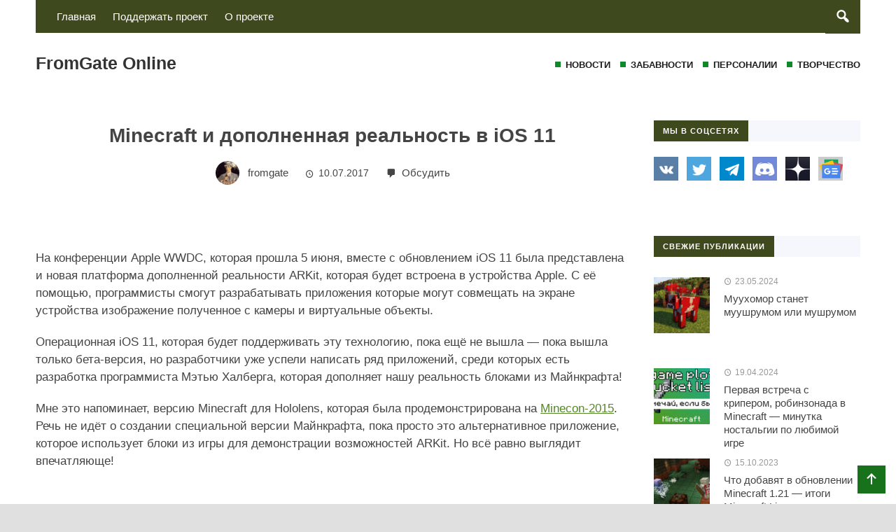

--- FILE ---
content_type: text/html; charset=UTF-8
request_url: https://minecraftmain.ru/2017/07/minecraft-i-dopolnennaya-realnost-v-ios-11/
body_size: 25504
content:
<!DOCTYPE html>
<html lang="ru-RU" class="no-js">
<head>
<meta charset="UTF-8">
<meta name="viewport" content="width=device-width, initial-scale=1">
<link rel="profile" href="http://gmpg.org/xfn/11">
<script data-ad-client="ca-pub-3734236690075075" async src="https://pagead2.googlesyndication.com/pagead/js/adsbygoogle.js"></script>
<!-- Yandex.RTB -->
<script>window.yaContextCb=window.yaContextCb||[]</script>
<script src="https://yandex.ru/ads/system/context.js" async></script><!-- Фавикон -->
<link href="https://minecraftmain.ru/wp-content/uploads/2025/10/favicon-32x32-1.png" rel="icon" type="image/x-icon">
<meta name='robots' content='index, follow, max-image-preview:large, max-snippet:-1, max-video-preview:-1' />

	<!-- This site is optimized with the Yoast SEO plugin v26.7 - https://yoast.com/wordpress/plugins/seo/ -->
	<title>Minecraft и дополненная реальность в iOS 11</title>
	<meta name="description" content="iOS 11 будет включать фреймворк для разработки дополненной реальности ARKit. И уже написано приложение, которое дополняет обычный мир блоками из Майнкрафта." />
	<link rel="canonical" href="https://minecraftmain.ru/2017/07/minecraft-i-dopolnennaya-realnost-v-ios-11/" />
	<meta property="og:locale" content="ru_RU" />
	<meta property="og:type" content="article" />
	<meta property="og:title" content="Minecraft и дополненная реальность в iOS 11" />
	<meta property="og:description" content="iOS 11 будет включать фреймворк для разработки дополненной реальности ARKit. И уже написано приложение, которое дополняет обычный мир блоками из Майнкрафта." />
	<meta property="og:url" content="https://minecraftmain.ru/2017/07/minecraft-i-dopolnennaya-realnost-v-ios-11/" />
	<meta property="og:site_name" content="FromGate Online" />
	<meta property="article:published_time" content="2017-07-10T07:29:44+00:00" />
	<meta property="og:image" content="https://minecraftmain.ru/wp-content/uploads/2017/07/minecraft-ar-kit.jpg" />
	<meta property="og:image:width" content="1280" />
	<meta property="og:image:height" content="720" />
	<meta property="og:image:type" content="image/jpeg" />
	<meta name="author" content="fromgate" />
	<meta name="twitter:card" content="summary_large_image" />
	<meta name="twitter:creator" content="@fromgate" />
	<meta name="twitter:site" content="@fromgate" />
	<meta name="twitter:label1" content="Написано автором" />
	<meta name="twitter:data1" content="fromgate" />
	<script type="application/ld+json" class="yoast-schema-graph">{"@context":"https://schema.org","@graph":[{"@type":"Article","@id":"https://minecraftmain.ru/2017/07/minecraft-i-dopolnennaya-realnost-v-ios-11/#article","isPartOf":{"@id":"https://minecraftmain.ru/2017/07/minecraft-i-dopolnennaya-realnost-v-ios-11/"},"author":{"name":"fromgate","@id":"https://minecraftmain.ru/#/schema/person/c89a2423f78824d6ce7f8b4ecc926a0b"},"headline":"Minecraft и дополненная реальность в iOS 11","datePublished":"2017-07-10T07:29:44+00:00","mainEntityOfPage":{"@id":"https://minecraftmain.ru/2017/07/minecraft-i-dopolnennaya-realnost-v-ios-11/"},"wordCount":133,"commentCount":0,"image":{"@id":"https://minecraftmain.ru/2017/07/minecraft-i-dopolnennaya-realnost-v-ios-11/#primaryimage"},"thumbnailUrl":"https://minecraftmain.ru/wp-content/uploads/2017/07/minecraft-ar-kit.jpg","keywords":["arkit","дополненная реальность"],"articleSection":["Забавности","Подробности"],"inLanguage":"ru-RU","potentialAction":[{"@type":"CommentAction","name":"Comment","target":["https://minecraftmain.ru/2017/07/minecraft-i-dopolnennaya-realnost-v-ios-11/#respond"]}]},{"@type":"WebPage","@id":"https://minecraftmain.ru/2017/07/minecraft-i-dopolnennaya-realnost-v-ios-11/","url":"https://minecraftmain.ru/2017/07/minecraft-i-dopolnennaya-realnost-v-ios-11/","name":"Minecraft и дополненная реальность в iOS 11","isPartOf":{"@id":"https://minecraftmain.ru/#website"},"primaryImageOfPage":{"@id":"https://minecraftmain.ru/2017/07/minecraft-i-dopolnennaya-realnost-v-ios-11/#primaryimage"},"image":{"@id":"https://minecraftmain.ru/2017/07/minecraft-i-dopolnennaya-realnost-v-ios-11/#primaryimage"},"thumbnailUrl":"https://minecraftmain.ru/wp-content/uploads/2017/07/minecraft-ar-kit.jpg","datePublished":"2017-07-10T07:29:44+00:00","author":{"@id":"https://minecraftmain.ru/#/schema/person/c89a2423f78824d6ce7f8b4ecc926a0b"},"description":"iOS 11 будет включать фреймворк для разработки дополненной реальности ARKit. И уже написано приложение, которое дополняет обычный мир блоками из Майнкрафта.","breadcrumb":{"@id":"https://minecraftmain.ru/2017/07/minecraft-i-dopolnennaya-realnost-v-ios-11/#breadcrumb"},"inLanguage":"ru-RU","potentialAction":[{"@type":"ReadAction","target":["https://minecraftmain.ru/2017/07/minecraft-i-dopolnennaya-realnost-v-ios-11/"]}]},{"@type":"ImageObject","inLanguage":"ru-RU","@id":"https://minecraftmain.ru/2017/07/minecraft-i-dopolnennaya-realnost-v-ios-11/#primaryimage","url":"https://minecraftmain.ru/wp-content/uploads/2017/07/minecraft-ar-kit.jpg","contentUrl":"https://minecraftmain.ru/wp-content/uploads/2017/07/minecraft-ar-kit.jpg","width":1280,"height":720},{"@type":"BreadcrumbList","@id":"https://minecraftmain.ru/2017/07/minecraft-i-dopolnennaya-realnost-v-ios-11/#breadcrumb","itemListElement":[{"@type":"ListItem","position":1,"name":"Главная страница","item":"https://minecraftmain.ru/"},{"@type":"ListItem","position":2,"name":"Minecraft и дополненная реальность в iOS 11"}]},{"@type":"WebSite","@id":"https://minecraftmain.ru/#website","url":"https://minecraftmain.ru/","name":"FromGate Online","description":"Личный блог о любимой игре","potentialAction":[{"@type":"SearchAction","target":{"@type":"EntryPoint","urlTemplate":"https://minecraftmain.ru/?s={search_term_string}"},"query-input":{"@type":"PropertyValueSpecification","valueRequired":true,"valueName":"search_term_string"}}],"inLanguage":"ru-RU"},{"@type":"Person","@id":"https://minecraftmain.ru/#/schema/person/c89a2423f78824d6ce7f8b4ecc926a0b","name":"fromgate","image":{"@type":"ImageObject","inLanguage":"ru-RU","@id":"https://minecraftmain.ru/#/schema/person/image/","url":"https://secure.gravatar.com/avatar/77e08dc6a2dea561f1e874f38ac208e3ef817f815594fa39721d7a060efe2240?s=96&d=retro&r=g","contentUrl":"https://secure.gravatar.com/avatar/77e08dc6a2dea561f1e874f38ac208e3ef817f815594fa39721d7a060efe2240?s=96&d=retro&r=g","caption":"fromgate"},"description":"Редактор и администратор проектов MinecraftMain.Ru. Познакомился с Minecraft ещё во времена бета-версий, и с тех пор успел «поиграть» в него самыми разными способами: администрирование серверов, разработка плагинов, перевод игры и создание публикаций.","url":"https://minecraftmain.ru/a/author/fromgate"}]}</script>
	<!-- / Yoast SEO plugin. -->


<link rel="manifest" href="/pwa-manifest.json">
<link rel="apple-touch-icon" sizes="512x512" href="https://minecraftmain.ru/wp-content/uploads/2023/01/pwa-screenshot.jpg">
<link rel="apple-touch-icon-precomposed" sizes="192x192" href="https://minecraftmain.ru/wp-content/uploads/2023/01/minecraftmain-white-192.png">
<link rel="amphtml" href="https://minecraftmain.ru/2017/07/minecraft-i-dopolnennaya-realnost-v-ios-11/amp" /><meta name="generator" content="AMP for WP 1.1.11"/><link rel='dns-prefetch' href='//widgets.wp.com' />
<link rel='dns-prefetch' href='//s0.wp.com' />
<link rel='dns-prefetch' href='//0.gravatar.com' />
<link rel='dns-prefetch' href='//1.gravatar.com' />
<link rel='dns-prefetch' href='//2.gravatar.com' />
<link rel="alternate" title="oEmbed (JSON)" type="application/json+oembed" href="https://minecraftmain.ru/wp-json/oembed/1.0/embed?url=https%3A%2F%2Fminecraftmain.ru%2F2017%2F07%2Fminecraft-i-dopolnennaya-realnost-v-ios-11%2F" />
<link rel="alternate" title="oEmbed (XML)" type="text/xml+oembed" href="https://minecraftmain.ru/wp-json/oembed/1.0/embed?url=https%3A%2F%2Fminecraftmain.ru%2F2017%2F07%2Fminecraft-i-dopolnennaya-realnost-v-ios-11%2F&#038;format=xml" />
<style id='wp-img-auto-sizes-contain-inline-css' type='text/css'>
img:is([sizes=auto i],[sizes^="auto," i]){contain-intrinsic-size:3000px 1500px}
/*# sourceURL=wp-img-auto-sizes-contain-inline-css */
</style>
<link rel='stylesheet' id='crayon-css' href='https://minecraftmain.ru/wp-content/plugins/crayon-syntax-highlighter/css/min/crayon.min.css?ver=_2.7.2_beta' type='text/css' media='all' />
<style id='wp-block-library-inline-css' type='text/css'>
:root{--wp-block-synced-color:#7a00df;--wp-block-synced-color--rgb:122,0,223;--wp-bound-block-color:var(--wp-block-synced-color);--wp-editor-canvas-background:#ddd;--wp-admin-theme-color:#007cba;--wp-admin-theme-color--rgb:0,124,186;--wp-admin-theme-color-darker-10:#006ba1;--wp-admin-theme-color-darker-10--rgb:0,107,160.5;--wp-admin-theme-color-darker-20:#005a87;--wp-admin-theme-color-darker-20--rgb:0,90,135;--wp-admin-border-width-focus:2px}@media (min-resolution:192dpi){:root{--wp-admin-border-width-focus:1.5px}}.wp-element-button{cursor:pointer}:root .has-very-light-gray-background-color{background-color:#eee}:root .has-very-dark-gray-background-color{background-color:#313131}:root .has-very-light-gray-color{color:#eee}:root .has-very-dark-gray-color{color:#313131}:root .has-vivid-green-cyan-to-vivid-cyan-blue-gradient-background{background:linear-gradient(135deg,#00d084,#0693e3)}:root .has-purple-crush-gradient-background{background:linear-gradient(135deg,#34e2e4,#4721fb 50%,#ab1dfe)}:root .has-hazy-dawn-gradient-background{background:linear-gradient(135deg,#faaca8,#dad0ec)}:root .has-subdued-olive-gradient-background{background:linear-gradient(135deg,#fafae1,#67a671)}:root .has-atomic-cream-gradient-background{background:linear-gradient(135deg,#fdd79a,#004a59)}:root .has-nightshade-gradient-background{background:linear-gradient(135deg,#330968,#31cdcf)}:root .has-midnight-gradient-background{background:linear-gradient(135deg,#020381,#2874fc)}:root{--wp--preset--font-size--normal:16px;--wp--preset--font-size--huge:42px}.has-regular-font-size{font-size:1em}.has-larger-font-size{font-size:2.625em}.has-normal-font-size{font-size:var(--wp--preset--font-size--normal)}.has-huge-font-size{font-size:var(--wp--preset--font-size--huge)}.has-text-align-center{text-align:center}.has-text-align-left{text-align:left}.has-text-align-right{text-align:right}.has-fit-text{white-space:nowrap!important}#end-resizable-editor-section{display:none}.aligncenter{clear:both}.items-justified-left{justify-content:flex-start}.items-justified-center{justify-content:center}.items-justified-right{justify-content:flex-end}.items-justified-space-between{justify-content:space-between}.screen-reader-text{border:0;clip-path:inset(50%);height:1px;margin:-1px;overflow:hidden;padding:0;position:absolute;width:1px;word-wrap:normal!important}.screen-reader-text:focus{background-color:#ddd;clip-path:none;color:#444;display:block;font-size:1em;height:auto;left:5px;line-height:normal;padding:15px 23px 14px;text-decoration:none;top:5px;width:auto;z-index:100000}html :where(.has-border-color){border-style:solid}html :where([style*=border-top-color]){border-top-style:solid}html :where([style*=border-right-color]){border-right-style:solid}html :where([style*=border-bottom-color]){border-bottom-style:solid}html :where([style*=border-left-color]){border-left-style:solid}html :where([style*=border-width]){border-style:solid}html :where([style*=border-top-width]){border-top-style:solid}html :where([style*=border-right-width]){border-right-style:solid}html :where([style*=border-bottom-width]){border-bottom-style:solid}html :where([style*=border-left-width]){border-left-style:solid}html :where(img[class*=wp-image-]){height:auto;max-width:100%}:where(figure){margin:0 0 1em}html :where(.is-position-sticky){--wp-admin--admin-bar--position-offset:var(--wp-admin--admin-bar--height,0px)}@media screen and (max-width:600px){html :where(.is-position-sticky){--wp-admin--admin-bar--position-offset:0px}}

/*# sourceURL=wp-block-library-inline-css */
</style><style id='wp-block-gallery-inline-css' type='text/css'>
.blocks-gallery-grid:not(.has-nested-images),.wp-block-gallery:not(.has-nested-images){display:flex;flex-wrap:wrap;list-style-type:none;margin:0;padding:0}.blocks-gallery-grid:not(.has-nested-images) .blocks-gallery-image,.blocks-gallery-grid:not(.has-nested-images) .blocks-gallery-item,.wp-block-gallery:not(.has-nested-images) .blocks-gallery-image,.wp-block-gallery:not(.has-nested-images) .blocks-gallery-item{display:flex;flex-direction:column;flex-grow:1;justify-content:center;margin:0 1em 1em 0;position:relative;width:calc(50% - 1em)}.blocks-gallery-grid:not(.has-nested-images) .blocks-gallery-image:nth-of-type(2n),.blocks-gallery-grid:not(.has-nested-images) .blocks-gallery-item:nth-of-type(2n),.wp-block-gallery:not(.has-nested-images) .blocks-gallery-image:nth-of-type(2n),.wp-block-gallery:not(.has-nested-images) .blocks-gallery-item:nth-of-type(2n){margin-right:0}.blocks-gallery-grid:not(.has-nested-images) .blocks-gallery-image figure,.blocks-gallery-grid:not(.has-nested-images) .blocks-gallery-item figure,.wp-block-gallery:not(.has-nested-images) .blocks-gallery-image figure,.wp-block-gallery:not(.has-nested-images) .blocks-gallery-item figure{align-items:flex-end;display:flex;height:100%;justify-content:flex-start;margin:0}.blocks-gallery-grid:not(.has-nested-images) .blocks-gallery-image img,.blocks-gallery-grid:not(.has-nested-images) .blocks-gallery-item img,.wp-block-gallery:not(.has-nested-images) .blocks-gallery-image img,.wp-block-gallery:not(.has-nested-images) .blocks-gallery-item img{display:block;height:auto;max-width:100%;width:auto}.blocks-gallery-grid:not(.has-nested-images) .blocks-gallery-image figcaption,.blocks-gallery-grid:not(.has-nested-images) .blocks-gallery-item figcaption,.wp-block-gallery:not(.has-nested-images) .blocks-gallery-image figcaption,.wp-block-gallery:not(.has-nested-images) .blocks-gallery-item figcaption{background:linear-gradient(0deg,#000000b3,#0000004d 70%,#0000);bottom:0;box-sizing:border-box;color:#fff;font-size:.8em;margin:0;max-height:100%;overflow:auto;padding:3em .77em .7em;position:absolute;text-align:center;width:100%;z-index:2}.blocks-gallery-grid:not(.has-nested-images) .blocks-gallery-image figcaption img,.blocks-gallery-grid:not(.has-nested-images) .blocks-gallery-item figcaption img,.wp-block-gallery:not(.has-nested-images) .blocks-gallery-image figcaption img,.wp-block-gallery:not(.has-nested-images) .blocks-gallery-item figcaption img{display:inline}.blocks-gallery-grid:not(.has-nested-images) figcaption,.wp-block-gallery:not(.has-nested-images) figcaption{flex-grow:1}.blocks-gallery-grid:not(.has-nested-images).is-cropped .blocks-gallery-image a,.blocks-gallery-grid:not(.has-nested-images).is-cropped .blocks-gallery-image img,.blocks-gallery-grid:not(.has-nested-images).is-cropped .blocks-gallery-item a,.blocks-gallery-grid:not(.has-nested-images).is-cropped .blocks-gallery-item img,.wp-block-gallery:not(.has-nested-images).is-cropped .blocks-gallery-image a,.wp-block-gallery:not(.has-nested-images).is-cropped .blocks-gallery-image img,.wp-block-gallery:not(.has-nested-images).is-cropped .blocks-gallery-item a,.wp-block-gallery:not(.has-nested-images).is-cropped .blocks-gallery-item img{flex:1;height:100%;object-fit:cover;width:100%}.blocks-gallery-grid:not(.has-nested-images).columns-1 .blocks-gallery-image,.blocks-gallery-grid:not(.has-nested-images).columns-1 .blocks-gallery-item,.wp-block-gallery:not(.has-nested-images).columns-1 .blocks-gallery-image,.wp-block-gallery:not(.has-nested-images).columns-1 .blocks-gallery-item{margin-right:0;width:100%}@media (min-width:600px){.blocks-gallery-grid:not(.has-nested-images).columns-3 .blocks-gallery-image,.blocks-gallery-grid:not(.has-nested-images).columns-3 .blocks-gallery-item,.wp-block-gallery:not(.has-nested-images).columns-3 .blocks-gallery-image,.wp-block-gallery:not(.has-nested-images).columns-3 .blocks-gallery-item{margin-right:1em;width:calc(33.33333% - .66667em)}.blocks-gallery-grid:not(.has-nested-images).columns-4 .blocks-gallery-image,.blocks-gallery-grid:not(.has-nested-images).columns-4 .blocks-gallery-item,.wp-block-gallery:not(.has-nested-images).columns-4 .blocks-gallery-image,.wp-block-gallery:not(.has-nested-images).columns-4 .blocks-gallery-item{margin-right:1em;width:calc(25% - .75em)}.blocks-gallery-grid:not(.has-nested-images).columns-5 .blocks-gallery-image,.blocks-gallery-grid:not(.has-nested-images).columns-5 .blocks-gallery-item,.wp-block-gallery:not(.has-nested-images).columns-5 .blocks-gallery-image,.wp-block-gallery:not(.has-nested-images).columns-5 .blocks-gallery-item{margin-right:1em;width:calc(20% - .8em)}.blocks-gallery-grid:not(.has-nested-images).columns-6 .blocks-gallery-image,.blocks-gallery-grid:not(.has-nested-images).columns-6 .blocks-gallery-item,.wp-block-gallery:not(.has-nested-images).columns-6 .blocks-gallery-image,.wp-block-gallery:not(.has-nested-images).columns-6 .blocks-gallery-item{margin-right:1em;width:calc(16.66667% - .83333em)}.blocks-gallery-grid:not(.has-nested-images).columns-7 .blocks-gallery-image,.blocks-gallery-grid:not(.has-nested-images).columns-7 .blocks-gallery-item,.wp-block-gallery:not(.has-nested-images).columns-7 .blocks-gallery-image,.wp-block-gallery:not(.has-nested-images).columns-7 .blocks-gallery-item{margin-right:1em;width:calc(14.28571% - .85714em)}.blocks-gallery-grid:not(.has-nested-images).columns-8 .blocks-gallery-image,.blocks-gallery-grid:not(.has-nested-images).columns-8 .blocks-gallery-item,.wp-block-gallery:not(.has-nested-images).columns-8 .blocks-gallery-image,.wp-block-gallery:not(.has-nested-images).columns-8 .blocks-gallery-item{margin-right:1em;width:calc(12.5% - .875em)}.blocks-gallery-grid:not(.has-nested-images).columns-1 .blocks-gallery-image:nth-of-type(1n),.blocks-gallery-grid:not(.has-nested-images).columns-1 .blocks-gallery-item:nth-of-type(1n),.blocks-gallery-grid:not(.has-nested-images).columns-2 .blocks-gallery-image:nth-of-type(2n),.blocks-gallery-grid:not(.has-nested-images).columns-2 .blocks-gallery-item:nth-of-type(2n),.blocks-gallery-grid:not(.has-nested-images).columns-3 .blocks-gallery-image:nth-of-type(3n),.blocks-gallery-grid:not(.has-nested-images).columns-3 .blocks-gallery-item:nth-of-type(3n),.blocks-gallery-grid:not(.has-nested-images).columns-4 .blocks-gallery-image:nth-of-type(4n),.blocks-gallery-grid:not(.has-nested-images).columns-4 .blocks-gallery-item:nth-of-type(4n),.blocks-gallery-grid:not(.has-nested-images).columns-5 .blocks-gallery-image:nth-of-type(5n),.blocks-gallery-grid:not(.has-nested-images).columns-5 .blocks-gallery-item:nth-of-type(5n),.blocks-gallery-grid:not(.has-nested-images).columns-6 .blocks-gallery-image:nth-of-type(6n),.blocks-gallery-grid:not(.has-nested-images).columns-6 .blocks-gallery-item:nth-of-type(6n),.blocks-gallery-grid:not(.has-nested-images).columns-7 .blocks-gallery-image:nth-of-type(7n),.blocks-gallery-grid:not(.has-nested-images).columns-7 .blocks-gallery-item:nth-of-type(7n),.blocks-gallery-grid:not(.has-nested-images).columns-8 .blocks-gallery-image:nth-of-type(8n),.blocks-gallery-grid:not(.has-nested-images).columns-8 .blocks-gallery-item:nth-of-type(8n),.wp-block-gallery:not(.has-nested-images).columns-1 .blocks-gallery-image:nth-of-type(1n),.wp-block-gallery:not(.has-nested-images).columns-1 .blocks-gallery-item:nth-of-type(1n),.wp-block-gallery:not(.has-nested-images).columns-2 .blocks-gallery-image:nth-of-type(2n),.wp-block-gallery:not(.has-nested-images).columns-2 .blocks-gallery-item:nth-of-type(2n),.wp-block-gallery:not(.has-nested-images).columns-3 .blocks-gallery-image:nth-of-type(3n),.wp-block-gallery:not(.has-nested-images).columns-3 .blocks-gallery-item:nth-of-type(3n),.wp-block-gallery:not(.has-nested-images).columns-4 .blocks-gallery-image:nth-of-type(4n),.wp-block-gallery:not(.has-nested-images).columns-4 .blocks-gallery-item:nth-of-type(4n),.wp-block-gallery:not(.has-nested-images).columns-5 .blocks-gallery-image:nth-of-type(5n),.wp-block-gallery:not(.has-nested-images).columns-5 .blocks-gallery-item:nth-of-type(5n),.wp-block-gallery:not(.has-nested-images).columns-6 .blocks-gallery-image:nth-of-type(6n),.wp-block-gallery:not(.has-nested-images).columns-6 .blocks-gallery-item:nth-of-type(6n),.wp-block-gallery:not(.has-nested-images).columns-7 .blocks-gallery-image:nth-of-type(7n),.wp-block-gallery:not(.has-nested-images).columns-7 .blocks-gallery-item:nth-of-type(7n),.wp-block-gallery:not(.has-nested-images).columns-8 .blocks-gallery-image:nth-of-type(8n),.wp-block-gallery:not(.has-nested-images).columns-8 .blocks-gallery-item:nth-of-type(8n){margin-right:0}}.blocks-gallery-grid:not(.has-nested-images) .blocks-gallery-image:last-child,.blocks-gallery-grid:not(.has-nested-images) .blocks-gallery-item:last-child,.wp-block-gallery:not(.has-nested-images) .blocks-gallery-image:last-child,.wp-block-gallery:not(.has-nested-images) .blocks-gallery-item:last-child{margin-right:0}.blocks-gallery-grid:not(.has-nested-images).alignleft,.blocks-gallery-grid:not(.has-nested-images).alignright,.wp-block-gallery:not(.has-nested-images).alignleft,.wp-block-gallery:not(.has-nested-images).alignright{max-width:420px;width:100%}.blocks-gallery-grid:not(.has-nested-images).aligncenter .blocks-gallery-item figure,.wp-block-gallery:not(.has-nested-images).aligncenter .blocks-gallery-item figure{justify-content:center}.wp-block-gallery:not(.is-cropped) .blocks-gallery-item{align-self:flex-start}figure.wp-block-gallery.has-nested-images{align-items:normal}.wp-block-gallery.has-nested-images figure.wp-block-image:not(#individual-image){margin:0;width:calc(50% - var(--wp--style--unstable-gallery-gap, 16px)/2)}.wp-block-gallery.has-nested-images figure.wp-block-image{box-sizing:border-box;display:flex;flex-direction:column;flex-grow:1;justify-content:center;max-width:100%;position:relative}.wp-block-gallery.has-nested-images figure.wp-block-image>a,.wp-block-gallery.has-nested-images figure.wp-block-image>div{flex-direction:column;flex-grow:1;margin:0}.wp-block-gallery.has-nested-images figure.wp-block-image img{display:block;height:auto;max-width:100%!important;width:auto}.wp-block-gallery.has-nested-images figure.wp-block-image figcaption,.wp-block-gallery.has-nested-images figure.wp-block-image:has(figcaption):before{bottom:0;left:0;max-height:100%;position:absolute;right:0}.wp-block-gallery.has-nested-images figure.wp-block-image:has(figcaption):before{backdrop-filter:blur(3px);content:"";height:100%;-webkit-mask-image:linear-gradient(0deg,#000 20%,#0000);mask-image:linear-gradient(0deg,#000 20%,#0000);max-height:40%;pointer-events:none}.wp-block-gallery.has-nested-images figure.wp-block-image figcaption{box-sizing:border-box;color:#fff;font-size:13px;margin:0;overflow:auto;padding:1em;text-align:center;text-shadow:0 0 1.5px #000}.wp-block-gallery.has-nested-images figure.wp-block-image figcaption::-webkit-scrollbar{height:12px;width:12px}.wp-block-gallery.has-nested-images figure.wp-block-image figcaption::-webkit-scrollbar-track{background-color:initial}.wp-block-gallery.has-nested-images figure.wp-block-image figcaption::-webkit-scrollbar-thumb{background-clip:padding-box;background-color:initial;border:3px solid #0000;border-radius:8px}.wp-block-gallery.has-nested-images figure.wp-block-image figcaption:focus-within::-webkit-scrollbar-thumb,.wp-block-gallery.has-nested-images figure.wp-block-image figcaption:focus::-webkit-scrollbar-thumb,.wp-block-gallery.has-nested-images figure.wp-block-image figcaption:hover::-webkit-scrollbar-thumb{background-color:#fffc}.wp-block-gallery.has-nested-images figure.wp-block-image figcaption{scrollbar-color:#0000 #0000;scrollbar-gutter:stable both-edges;scrollbar-width:thin}.wp-block-gallery.has-nested-images figure.wp-block-image figcaption:focus,.wp-block-gallery.has-nested-images figure.wp-block-image figcaption:focus-within,.wp-block-gallery.has-nested-images figure.wp-block-image figcaption:hover{scrollbar-color:#fffc #0000}.wp-block-gallery.has-nested-images figure.wp-block-image figcaption{will-change:transform}@media (hover:none){.wp-block-gallery.has-nested-images figure.wp-block-image figcaption{scrollbar-color:#fffc #0000}}.wp-block-gallery.has-nested-images figure.wp-block-image figcaption{background:linear-gradient(0deg,#0006,#0000)}.wp-block-gallery.has-nested-images figure.wp-block-image figcaption img{display:inline}.wp-block-gallery.has-nested-images figure.wp-block-image figcaption a{color:inherit}.wp-block-gallery.has-nested-images figure.wp-block-image.has-custom-border img{box-sizing:border-box}.wp-block-gallery.has-nested-images figure.wp-block-image.has-custom-border>a,.wp-block-gallery.has-nested-images figure.wp-block-image.has-custom-border>div,.wp-block-gallery.has-nested-images figure.wp-block-image.is-style-rounded>a,.wp-block-gallery.has-nested-images figure.wp-block-image.is-style-rounded>div{flex:1 1 auto}.wp-block-gallery.has-nested-images figure.wp-block-image.has-custom-border figcaption,.wp-block-gallery.has-nested-images figure.wp-block-image.is-style-rounded figcaption{background:none;color:inherit;flex:initial;margin:0;padding:10px 10px 9px;position:relative;text-shadow:none}.wp-block-gallery.has-nested-images figure.wp-block-image.has-custom-border:before,.wp-block-gallery.has-nested-images figure.wp-block-image.is-style-rounded:before{content:none}.wp-block-gallery.has-nested-images figcaption{flex-basis:100%;flex-grow:1;text-align:center}.wp-block-gallery.has-nested-images:not(.is-cropped) figure.wp-block-image:not(#individual-image){margin-bottom:auto;margin-top:0}.wp-block-gallery.has-nested-images.is-cropped figure.wp-block-image:not(#individual-image){align-self:inherit}.wp-block-gallery.has-nested-images.is-cropped figure.wp-block-image:not(#individual-image)>a,.wp-block-gallery.has-nested-images.is-cropped figure.wp-block-image:not(#individual-image)>div:not(.components-drop-zone){display:flex}.wp-block-gallery.has-nested-images.is-cropped figure.wp-block-image:not(#individual-image) a,.wp-block-gallery.has-nested-images.is-cropped figure.wp-block-image:not(#individual-image) img{flex:1 0 0%;height:100%;object-fit:cover;width:100%}.wp-block-gallery.has-nested-images.columns-1 figure.wp-block-image:not(#individual-image){width:100%}@media (min-width:600px){.wp-block-gallery.has-nested-images.columns-3 figure.wp-block-image:not(#individual-image){width:calc(33.33333% - var(--wp--style--unstable-gallery-gap, 16px)*.66667)}.wp-block-gallery.has-nested-images.columns-4 figure.wp-block-image:not(#individual-image){width:calc(25% - var(--wp--style--unstable-gallery-gap, 16px)*.75)}.wp-block-gallery.has-nested-images.columns-5 figure.wp-block-image:not(#individual-image){width:calc(20% - var(--wp--style--unstable-gallery-gap, 16px)*.8)}.wp-block-gallery.has-nested-images.columns-6 figure.wp-block-image:not(#individual-image){width:calc(16.66667% - var(--wp--style--unstable-gallery-gap, 16px)*.83333)}.wp-block-gallery.has-nested-images.columns-7 figure.wp-block-image:not(#individual-image){width:calc(14.28571% - var(--wp--style--unstable-gallery-gap, 16px)*.85714)}.wp-block-gallery.has-nested-images.columns-8 figure.wp-block-image:not(#individual-image){width:calc(12.5% - var(--wp--style--unstable-gallery-gap, 16px)*.875)}.wp-block-gallery.has-nested-images.columns-default figure.wp-block-image:not(#individual-image){width:calc(33.33% - var(--wp--style--unstable-gallery-gap, 16px)*.66667)}.wp-block-gallery.has-nested-images.columns-default figure.wp-block-image:not(#individual-image):first-child:nth-last-child(2),.wp-block-gallery.has-nested-images.columns-default figure.wp-block-image:not(#individual-image):first-child:nth-last-child(2)~figure.wp-block-image:not(#individual-image){width:calc(50% - var(--wp--style--unstable-gallery-gap, 16px)*.5)}.wp-block-gallery.has-nested-images.columns-default figure.wp-block-image:not(#individual-image):first-child:last-child{width:100%}}.wp-block-gallery.has-nested-images.alignleft,.wp-block-gallery.has-nested-images.alignright{max-width:420px;width:100%}.wp-block-gallery.has-nested-images.aligncenter{justify-content:center}
/*# sourceURL=https://minecraftmain.ru/wp-includes/blocks/gallery/style.min.css */
</style>
<style id='wp-block-heading-inline-css' type='text/css'>
h1:where(.wp-block-heading).has-background,h2:where(.wp-block-heading).has-background,h3:where(.wp-block-heading).has-background,h4:where(.wp-block-heading).has-background,h5:where(.wp-block-heading).has-background,h6:where(.wp-block-heading).has-background{padding:1.25em 2.375em}h1.has-text-align-left[style*=writing-mode]:where([style*=vertical-lr]),h1.has-text-align-right[style*=writing-mode]:where([style*=vertical-rl]),h2.has-text-align-left[style*=writing-mode]:where([style*=vertical-lr]),h2.has-text-align-right[style*=writing-mode]:where([style*=vertical-rl]),h3.has-text-align-left[style*=writing-mode]:where([style*=vertical-lr]),h3.has-text-align-right[style*=writing-mode]:where([style*=vertical-rl]),h4.has-text-align-left[style*=writing-mode]:where([style*=vertical-lr]),h4.has-text-align-right[style*=writing-mode]:where([style*=vertical-rl]),h5.has-text-align-left[style*=writing-mode]:where([style*=vertical-lr]),h5.has-text-align-right[style*=writing-mode]:where([style*=vertical-rl]),h6.has-text-align-left[style*=writing-mode]:where([style*=vertical-lr]),h6.has-text-align-right[style*=writing-mode]:where([style*=vertical-rl]){rotate:180deg}
/*# sourceURL=https://minecraftmain.ru/wp-includes/blocks/heading/style.min.css */
</style>
<style id='wp-block-image-inline-css' type='text/css'>
.wp-block-image>a,.wp-block-image>figure>a{display:inline-block}.wp-block-image img{box-sizing:border-box;height:auto;max-width:100%;vertical-align:bottom}@media not (prefers-reduced-motion){.wp-block-image img.hide{visibility:hidden}.wp-block-image img.show{animation:show-content-image .4s}}.wp-block-image[style*=border-radius] img,.wp-block-image[style*=border-radius]>a{border-radius:inherit}.wp-block-image.has-custom-border img{box-sizing:border-box}.wp-block-image.aligncenter{text-align:center}.wp-block-image.alignfull>a,.wp-block-image.alignwide>a{width:100%}.wp-block-image.alignfull img,.wp-block-image.alignwide img{height:auto;width:100%}.wp-block-image .aligncenter,.wp-block-image .alignleft,.wp-block-image .alignright,.wp-block-image.aligncenter,.wp-block-image.alignleft,.wp-block-image.alignright{display:table}.wp-block-image .aligncenter>figcaption,.wp-block-image .alignleft>figcaption,.wp-block-image .alignright>figcaption,.wp-block-image.aligncenter>figcaption,.wp-block-image.alignleft>figcaption,.wp-block-image.alignright>figcaption{caption-side:bottom;display:table-caption}.wp-block-image .alignleft{float:left;margin:.5em 1em .5em 0}.wp-block-image .alignright{float:right;margin:.5em 0 .5em 1em}.wp-block-image .aligncenter{margin-left:auto;margin-right:auto}.wp-block-image :where(figcaption){margin-bottom:1em;margin-top:.5em}.wp-block-image.is-style-circle-mask img{border-radius:9999px}@supports ((-webkit-mask-image:none) or (mask-image:none)) or (-webkit-mask-image:none){.wp-block-image.is-style-circle-mask img{border-radius:0;-webkit-mask-image:url('data:image/svg+xml;utf8,<svg viewBox="0 0 100 100" xmlns="http://www.w3.org/2000/svg"><circle cx="50" cy="50" r="50"/></svg>');mask-image:url('data:image/svg+xml;utf8,<svg viewBox="0 0 100 100" xmlns="http://www.w3.org/2000/svg"><circle cx="50" cy="50" r="50"/></svg>');mask-mode:alpha;-webkit-mask-position:center;mask-position:center;-webkit-mask-repeat:no-repeat;mask-repeat:no-repeat;-webkit-mask-size:contain;mask-size:contain}}:root :where(.wp-block-image.is-style-rounded img,.wp-block-image .is-style-rounded img){border-radius:9999px}.wp-block-image figure{margin:0}.wp-lightbox-container{display:flex;flex-direction:column;position:relative}.wp-lightbox-container img{cursor:zoom-in}.wp-lightbox-container img:hover+button{opacity:1}.wp-lightbox-container button{align-items:center;backdrop-filter:blur(16px) saturate(180%);background-color:#5a5a5a40;border:none;border-radius:4px;cursor:zoom-in;display:flex;height:20px;justify-content:center;opacity:0;padding:0;position:absolute;right:16px;text-align:center;top:16px;width:20px;z-index:100}@media not (prefers-reduced-motion){.wp-lightbox-container button{transition:opacity .2s ease}}.wp-lightbox-container button:focus-visible{outline:3px auto #5a5a5a40;outline:3px auto -webkit-focus-ring-color;outline-offset:3px}.wp-lightbox-container button:hover{cursor:pointer;opacity:1}.wp-lightbox-container button:focus{opacity:1}.wp-lightbox-container button:focus,.wp-lightbox-container button:hover,.wp-lightbox-container button:not(:hover):not(:active):not(.has-background){background-color:#5a5a5a40;border:none}.wp-lightbox-overlay{box-sizing:border-box;cursor:zoom-out;height:100vh;left:0;overflow:hidden;position:fixed;top:0;visibility:hidden;width:100%;z-index:100000}.wp-lightbox-overlay .close-button{align-items:center;cursor:pointer;display:flex;justify-content:center;min-height:40px;min-width:40px;padding:0;position:absolute;right:calc(env(safe-area-inset-right) + 16px);top:calc(env(safe-area-inset-top) + 16px);z-index:5000000}.wp-lightbox-overlay .close-button:focus,.wp-lightbox-overlay .close-button:hover,.wp-lightbox-overlay .close-button:not(:hover):not(:active):not(.has-background){background:none;border:none}.wp-lightbox-overlay .lightbox-image-container{height:var(--wp--lightbox-container-height);left:50%;overflow:hidden;position:absolute;top:50%;transform:translate(-50%,-50%);transform-origin:top left;width:var(--wp--lightbox-container-width);z-index:9999999999}.wp-lightbox-overlay .wp-block-image{align-items:center;box-sizing:border-box;display:flex;height:100%;justify-content:center;margin:0;position:relative;transform-origin:0 0;width:100%;z-index:3000000}.wp-lightbox-overlay .wp-block-image img{height:var(--wp--lightbox-image-height);min-height:var(--wp--lightbox-image-height);min-width:var(--wp--lightbox-image-width);width:var(--wp--lightbox-image-width)}.wp-lightbox-overlay .wp-block-image figcaption{display:none}.wp-lightbox-overlay button{background:none;border:none}.wp-lightbox-overlay .scrim{background-color:#fff;height:100%;opacity:.9;position:absolute;width:100%;z-index:2000000}.wp-lightbox-overlay.active{visibility:visible}@media not (prefers-reduced-motion){.wp-lightbox-overlay.active{animation:turn-on-visibility .25s both}.wp-lightbox-overlay.active img{animation:turn-on-visibility .35s both}.wp-lightbox-overlay.show-closing-animation:not(.active){animation:turn-off-visibility .35s both}.wp-lightbox-overlay.show-closing-animation:not(.active) img{animation:turn-off-visibility .25s both}.wp-lightbox-overlay.zoom.active{animation:none;opacity:1;visibility:visible}.wp-lightbox-overlay.zoom.active .lightbox-image-container{animation:lightbox-zoom-in .4s}.wp-lightbox-overlay.zoom.active .lightbox-image-container img{animation:none}.wp-lightbox-overlay.zoom.active .scrim{animation:turn-on-visibility .4s forwards}.wp-lightbox-overlay.zoom.show-closing-animation:not(.active){animation:none}.wp-lightbox-overlay.zoom.show-closing-animation:not(.active) .lightbox-image-container{animation:lightbox-zoom-out .4s}.wp-lightbox-overlay.zoom.show-closing-animation:not(.active) .lightbox-image-container img{animation:none}.wp-lightbox-overlay.zoom.show-closing-animation:not(.active) .scrim{animation:turn-off-visibility .4s forwards}}@keyframes show-content-image{0%{visibility:hidden}99%{visibility:hidden}to{visibility:visible}}@keyframes turn-on-visibility{0%{opacity:0}to{opacity:1}}@keyframes turn-off-visibility{0%{opacity:1;visibility:visible}99%{opacity:0;visibility:visible}to{opacity:0;visibility:hidden}}@keyframes lightbox-zoom-in{0%{transform:translate(calc((-100vw + var(--wp--lightbox-scrollbar-width))/2 + var(--wp--lightbox-initial-left-position)),calc(-50vh + var(--wp--lightbox-initial-top-position))) scale(var(--wp--lightbox-scale))}to{transform:translate(-50%,-50%) scale(1)}}@keyframes lightbox-zoom-out{0%{transform:translate(-50%,-50%) scale(1);visibility:visible}99%{visibility:visible}to{transform:translate(calc((-100vw + var(--wp--lightbox-scrollbar-width))/2 + var(--wp--lightbox-initial-left-position)),calc(-50vh + var(--wp--lightbox-initial-top-position))) scale(var(--wp--lightbox-scale));visibility:hidden}}
/*# sourceURL=https://minecraftmain.ru/wp-includes/blocks/image/style.min.css */
</style>
<style id='wp-block-list-inline-css' type='text/css'>
ol,ul{box-sizing:border-box}:root :where(.wp-block-list.has-background){padding:1.25em 2.375em}
/*# sourceURL=https://minecraftmain.ru/wp-includes/blocks/list/style.min.css */
</style>
<style id='wp-block-paragraph-inline-css' type='text/css'>
.is-small-text{font-size:.875em}.is-regular-text{font-size:1em}.is-large-text{font-size:2.25em}.is-larger-text{font-size:3em}.has-drop-cap:not(:focus):first-letter{float:left;font-size:8.4em;font-style:normal;font-weight:100;line-height:.68;margin:.05em .1em 0 0;text-transform:uppercase}body.rtl .has-drop-cap:not(:focus):first-letter{float:none;margin-left:.1em}p.has-drop-cap.has-background{overflow:hidden}:root :where(p.has-background){padding:1.25em 2.375em}:where(p.has-text-color:not(.has-link-color)) a{color:inherit}p.has-text-align-left[style*="writing-mode:vertical-lr"],p.has-text-align-right[style*="writing-mode:vertical-rl"]{rotate:180deg}
/*# sourceURL=https://minecraftmain.ru/wp-includes/blocks/paragraph/style.min.css */
</style>
<style id='wp-block-quote-inline-css' type='text/css'>
.wp-block-quote{box-sizing:border-box;overflow-wrap:break-word}.wp-block-quote.is-large:where(:not(.is-style-plain)),.wp-block-quote.is-style-large:where(:not(.is-style-plain)){margin-bottom:1em;padding:0 1em}.wp-block-quote.is-large:where(:not(.is-style-plain)) p,.wp-block-quote.is-style-large:where(:not(.is-style-plain)) p{font-size:1.5em;font-style:italic;line-height:1.6}.wp-block-quote.is-large:where(:not(.is-style-plain)) cite,.wp-block-quote.is-large:where(:not(.is-style-plain)) footer,.wp-block-quote.is-style-large:where(:not(.is-style-plain)) cite,.wp-block-quote.is-style-large:where(:not(.is-style-plain)) footer{font-size:1.125em;text-align:right}.wp-block-quote>cite{display:block}
/*# sourceURL=https://minecraftmain.ru/wp-includes/blocks/quote/style.min.css */
</style>
<style id='global-styles-inline-css' type='text/css'>
:root{--wp--preset--aspect-ratio--square: 1;--wp--preset--aspect-ratio--4-3: 4/3;--wp--preset--aspect-ratio--3-4: 3/4;--wp--preset--aspect-ratio--3-2: 3/2;--wp--preset--aspect-ratio--2-3: 2/3;--wp--preset--aspect-ratio--16-9: 16/9;--wp--preset--aspect-ratio--9-16: 9/16;--wp--preset--color--black: #000000;--wp--preset--color--cyan-bluish-gray: #abb8c3;--wp--preset--color--white: #ffffff;--wp--preset--color--pale-pink: #f78da7;--wp--preset--color--vivid-red: #cf2e2e;--wp--preset--color--luminous-vivid-orange: #ff6900;--wp--preset--color--luminous-vivid-amber: #fcb900;--wp--preset--color--light-green-cyan: #7bdcb5;--wp--preset--color--vivid-green-cyan: #00d084;--wp--preset--color--pale-cyan-blue: #8ed1fc;--wp--preset--color--vivid-cyan-blue: #0693e3;--wp--preset--color--vivid-purple: #9b51e0;--wp--preset--gradient--vivid-cyan-blue-to-vivid-purple: linear-gradient(135deg,rgb(6,147,227) 0%,rgb(155,81,224) 100%);--wp--preset--gradient--light-green-cyan-to-vivid-green-cyan: linear-gradient(135deg,rgb(122,220,180) 0%,rgb(0,208,130) 100%);--wp--preset--gradient--luminous-vivid-amber-to-luminous-vivid-orange: linear-gradient(135deg,rgb(252,185,0) 0%,rgb(255,105,0) 100%);--wp--preset--gradient--luminous-vivid-orange-to-vivid-red: linear-gradient(135deg,rgb(255,105,0) 0%,rgb(207,46,46) 100%);--wp--preset--gradient--very-light-gray-to-cyan-bluish-gray: linear-gradient(135deg,rgb(238,238,238) 0%,rgb(169,184,195) 100%);--wp--preset--gradient--cool-to-warm-spectrum: linear-gradient(135deg,rgb(74,234,220) 0%,rgb(151,120,209) 20%,rgb(207,42,186) 40%,rgb(238,44,130) 60%,rgb(251,105,98) 80%,rgb(254,248,76) 100%);--wp--preset--gradient--blush-light-purple: linear-gradient(135deg,rgb(255,206,236) 0%,rgb(152,150,240) 100%);--wp--preset--gradient--blush-bordeaux: linear-gradient(135deg,rgb(254,205,165) 0%,rgb(254,45,45) 50%,rgb(107,0,62) 100%);--wp--preset--gradient--luminous-dusk: linear-gradient(135deg,rgb(255,203,112) 0%,rgb(199,81,192) 50%,rgb(65,88,208) 100%);--wp--preset--gradient--pale-ocean: linear-gradient(135deg,rgb(255,245,203) 0%,rgb(182,227,212) 50%,rgb(51,167,181) 100%);--wp--preset--gradient--electric-grass: linear-gradient(135deg,rgb(202,248,128) 0%,rgb(113,206,126) 100%);--wp--preset--gradient--midnight: linear-gradient(135deg,rgb(2,3,129) 0%,rgb(40,116,252) 100%);--wp--preset--font-size--small: 13px;--wp--preset--font-size--medium: 20px;--wp--preset--font-size--large: 36px;--wp--preset--font-size--x-large: 42px;--wp--preset--spacing--20: 0.44rem;--wp--preset--spacing--30: 0.67rem;--wp--preset--spacing--40: 1rem;--wp--preset--spacing--50: 1.5rem;--wp--preset--spacing--60: 2.25rem;--wp--preset--spacing--70: 3.38rem;--wp--preset--spacing--80: 5.06rem;--wp--preset--shadow--natural: 6px 6px 9px rgba(0, 0, 0, 0.2);--wp--preset--shadow--deep: 12px 12px 50px rgba(0, 0, 0, 0.4);--wp--preset--shadow--sharp: 6px 6px 0px rgba(0, 0, 0, 0.2);--wp--preset--shadow--outlined: 6px 6px 0px -3px rgb(255, 255, 255), 6px 6px rgb(0, 0, 0);--wp--preset--shadow--crisp: 6px 6px 0px rgb(0, 0, 0);}:where(.is-layout-flex){gap: 0.5em;}:where(.is-layout-grid){gap: 0.5em;}body .is-layout-flex{display: flex;}.is-layout-flex{flex-wrap: wrap;align-items: center;}.is-layout-flex > :is(*, div){margin: 0;}body .is-layout-grid{display: grid;}.is-layout-grid > :is(*, div){margin: 0;}:where(.wp-block-columns.is-layout-flex){gap: 2em;}:where(.wp-block-columns.is-layout-grid){gap: 2em;}:where(.wp-block-post-template.is-layout-flex){gap: 1.25em;}:where(.wp-block-post-template.is-layout-grid){gap: 1.25em;}.has-black-color{color: var(--wp--preset--color--black) !important;}.has-cyan-bluish-gray-color{color: var(--wp--preset--color--cyan-bluish-gray) !important;}.has-white-color{color: var(--wp--preset--color--white) !important;}.has-pale-pink-color{color: var(--wp--preset--color--pale-pink) !important;}.has-vivid-red-color{color: var(--wp--preset--color--vivid-red) !important;}.has-luminous-vivid-orange-color{color: var(--wp--preset--color--luminous-vivid-orange) !important;}.has-luminous-vivid-amber-color{color: var(--wp--preset--color--luminous-vivid-amber) !important;}.has-light-green-cyan-color{color: var(--wp--preset--color--light-green-cyan) !important;}.has-vivid-green-cyan-color{color: var(--wp--preset--color--vivid-green-cyan) !important;}.has-pale-cyan-blue-color{color: var(--wp--preset--color--pale-cyan-blue) !important;}.has-vivid-cyan-blue-color{color: var(--wp--preset--color--vivid-cyan-blue) !important;}.has-vivid-purple-color{color: var(--wp--preset--color--vivid-purple) !important;}.has-black-background-color{background-color: var(--wp--preset--color--black) !important;}.has-cyan-bluish-gray-background-color{background-color: var(--wp--preset--color--cyan-bluish-gray) !important;}.has-white-background-color{background-color: var(--wp--preset--color--white) !important;}.has-pale-pink-background-color{background-color: var(--wp--preset--color--pale-pink) !important;}.has-vivid-red-background-color{background-color: var(--wp--preset--color--vivid-red) !important;}.has-luminous-vivid-orange-background-color{background-color: var(--wp--preset--color--luminous-vivid-orange) !important;}.has-luminous-vivid-amber-background-color{background-color: var(--wp--preset--color--luminous-vivid-amber) !important;}.has-light-green-cyan-background-color{background-color: var(--wp--preset--color--light-green-cyan) !important;}.has-vivid-green-cyan-background-color{background-color: var(--wp--preset--color--vivid-green-cyan) !important;}.has-pale-cyan-blue-background-color{background-color: var(--wp--preset--color--pale-cyan-blue) !important;}.has-vivid-cyan-blue-background-color{background-color: var(--wp--preset--color--vivid-cyan-blue) !important;}.has-vivid-purple-background-color{background-color: var(--wp--preset--color--vivid-purple) !important;}.has-black-border-color{border-color: var(--wp--preset--color--black) !important;}.has-cyan-bluish-gray-border-color{border-color: var(--wp--preset--color--cyan-bluish-gray) !important;}.has-white-border-color{border-color: var(--wp--preset--color--white) !important;}.has-pale-pink-border-color{border-color: var(--wp--preset--color--pale-pink) !important;}.has-vivid-red-border-color{border-color: var(--wp--preset--color--vivid-red) !important;}.has-luminous-vivid-orange-border-color{border-color: var(--wp--preset--color--luminous-vivid-orange) !important;}.has-luminous-vivid-amber-border-color{border-color: var(--wp--preset--color--luminous-vivid-amber) !important;}.has-light-green-cyan-border-color{border-color: var(--wp--preset--color--light-green-cyan) !important;}.has-vivid-green-cyan-border-color{border-color: var(--wp--preset--color--vivid-green-cyan) !important;}.has-pale-cyan-blue-border-color{border-color: var(--wp--preset--color--pale-cyan-blue) !important;}.has-vivid-cyan-blue-border-color{border-color: var(--wp--preset--color--vivid-cyan-blue) !important;}.has-vivid-purple-border-color{border-color: var(--wp--preset--color--vivid-purple) !important;}.has-vivid-cyan-blue-to-vivid-purple-gradient-background{background: var(--wp--preset--gradient--vivid-cyan-blue-to-vivid-purple) !important;}.has-light-green-cyan-to-vivid-green-cyan-gradient-background{background: var(--wp--preset--gradient--light-green-cyan-to-vivid-green-cyan) !important;}.has-luminous-vivid-amber-to-luminous-vivid-orange-gradient-background{background: var(--wp--preset--gradient--luminous-vivid-amber-to-luminous-vivid-orange) !important;}.has-luminous-vivid-orange-to-vivid-red-gradient-background{background: var(--wp--preset--gradient--luminous-vivid-orange-to-vivid-red) !important;}.has-very-light-gray-to-cyan-bluish-gray-gradient-background{background: var(--wp--preset--gradient--very-light-gray-to-cyan-bluish-gray) !important;}.has-cool-to-warm-spectrum-gradient-background{background: var(--wp--preset--gradient--cool-to-warm-spectrum) !important;}.has-blush-light-purple-gradient-background{background: var(--wp--preset--gradient--blush-light-purple) !important;}.has-blush-bordeaux-gradient-background{background: var(--wp--preset--gradient--blush-bordeaux) !important;}.has-luminous-dusk-gradient-background{background: var(--wp--preset--gradient--luminous-dusk) !important;}.has-pale-ocean-gradient-background{background: var(--wp--preset--gradient--pale-ocean) !important;}.has-electric-grass-gradient-background{background: var(--wp--preset--gradient--electric-grass) !important;}.has-midnight-gradient-background{background: var(--wp--preset--gradient--midnight) !important;}.has-small-font-size{font-size: var(--wp--preset--font-size--small) !important;}.has-medium-font-size{font-size: var(--wp--preset--font-size--medium) !important;}.has-large-font-size{font-size: var(--wp--preset--font-size--large) !important;}.has-x-large-font-size{font-size: var(--wp--preset--font-size--x-large) !important;}
/*# sourceURL=global-styles-inline-css */
</style>
<style id='core-block-supports-inline-css' type='text/css'>
.wp-block-gallery.wp-block-gallery-1{--wp--style--unstable-gallery-gap:var( --wp--style--gallery-gap-default, var( --gallery-block--gutter-size, var( --wp--style--block-gap, 0.5em ) ) );gap:var( --wp--style--gallery-gap-default, var( --gallery-block--gutter-size, var( --wp--style--block-gap, 0.5em ) ) );}
/*# sourceURL=core-block-supports-inline-css */
</style>

<style id='classic-theme-styles-inline-css' type='text/css'>
/*! This file is auto-generated */
.wp-block-button__link{color:#fff;background-color:#32373c;border-radius:9999px;box-shadow:none;text-decoration:none;padding:calc(.667em + 2px) calc(1.333em + 2px);font-size:1.125em}.wp-block-file__button{background:#32373c;color:#fff;text-decoration:none}
/*# sourceURL=/wp-includes/css/classic-themes.min.css */
</style>
<link rel='stylesheet' id='archives-cal-twentythirteen-css' href='https://minecraftmain.ru/wp-content/plugins/archives-calendar-widget/themes/twentythirteen.css?ver=1.0.15' type='text/css' media='all' />
<link rel='stylesheet' id='contact-form-7-css' href='https://minecraftmain.ru/wp-content/plugins/contact-form-7/includes/css/styles.css?ver=6.1.4' type='text/css' media='all' />
<link rel='stylesheet' id='plyr-css-css' href='https://minecraftmain.ru/wp-content/plugins/easy-video-player/lib/plyr.css?ver=6.9' type='text/css' media='all' />
<link rel='stylesheet' id='translatenote-css' href='https://minecraftmain.ru/wp-content/plugins/translatenote/translatenote.css?ver=6.9' type='text/css' media='all' />
<link rel='stylesheet' id='zenwidgetcss-css' href='https://minecraftmain.ru/wp-content/plugins/widget-for-yandex-zen/css/widget-for-yandex-zen.css?ver=1.2.10' type='text/css' media='all' />
<link rel='stylesheet' id='wpfla-style-handle-css' href='https://minecraftmain.ru/wp-content/plugins/wp-first-letter-avatar/css/style.css?ver=6.9' type='text/css' media='all' />
<link rel='stylesheet' id='evc-share-style-css' href='https://minecraftmain.ru/wp-content/plugins/easy-vkontakte-connect/css/style-share.css?ver=6.9' type='text/css' media='all' />
<style id='evc-share-style-inline-css' type='text/css'>

  .vk-comment-gallery:before, 
  .vk-comment-gallery:after {
    content: "";
    display: table;
    clear:both;
  }
  .vk-comment-gallery {
    display:block; 
    max-width: 100%; 
    margin-bottom:20px;
  }
  .vk-comment-gallery-img-wrap {
    height: auto; 
    max-width: 100%;
    margin-bottom:20px;  
  } 
  .vk-comment-gallery-img-wrap img  {
    border: 0 none;
    vertical-align: middle; 
    height: auto;
    max-width: 100%;
  }
  .vk-comment-gallery-img-wrap span {
    font-size:11px;
  }  
  
/*# sourceURL=evc-share-style-inline-css */
</style>
<link rel='stylesheet' id='dashicons-css' href='https://minecraftmain.ru/wp-includes/css/dashicons.min.css?ver=6.9' type='text/css' media='all' />
<link rel='stylesheet' id='parent-style-css' href='https://minecraftmain.ru/wp-content/themes/citynews2/style.css?ver=6.9' type='text/css' media='all' />
<link rel='stylesheet' id='theme-style-css' href='https://minecraftmain.ru/wp-content/themes/citynews2-child-theme/style.css' type='text/css' media='all' />
<link rel='stylesheet' id='jetpack_likes-css' href='https://minecraftmain.ru/wp-content/plugins/jetpack/modules/likes/style.css?ver=15.4' type='text/css' media='all' />
<link rel='stylesheet' id='pwaforwp-style-css' href='https://minecraftmain.ru/wp-content/plugins/pwa-for-wp/assets/css/pwaforwp-main.min.css?ver=1.7.80' type='text/css' media='all' />
<link rel="https://api.w.org/" href="https://minecraftmain.ru/wp-json/" /><link rel="alternate" title="JSON" type="application/json" href="https://minecraftmain.ru/wp-json/wp/v2/posts/5684" /><style>a.cld-like-dislike-trigger {color: #727272;}span.cld-count-wrap {color: #000000;}</style>	<style>img#wpstats{display:none}</style>
		<meta name="telegram:channel" content="@minecraftmain"><style>
 .menunav ul{margin-top:33px}  @media only screen and (max-width:1100px){.menunav ul{margin-top:0}}.maincol{float:left; margin-right: 3%} @media only screen and (max-width:1024px){.gp-mob-menu-wrap{padding-top: 50px}.gp-mob-menu-close {top:0}}#backtop {bottom:15px}a, .cat-col-item-no-thumb .home-cat-title a, .more-news-item h2 a, .gp-recent-posts-widget ul li a, ol.commentlist li .reply, .next-title a,.prev-title a{color:#444444}.text-title a {color:#333333} .post-content a  {color: #538728}a:hover, .post-content  a:hover, h2.post-title a:hover,   ol.commentlist li .reply:hover, .post-header a:hover, .cat-col-item-no-thumb .home-cat-title a:hover, .more-news-item h2 a:hover, .gp-recent-posts-widget ul li a:hover, .next-title a:hover,.prev-title a:hover, .gp-comment-form .gp-wpcf7-note a:hover, .logged-in-as a:hover, .gp-post-tags a:hover  {color: #55bc32}body{background: #e0e0e0; color:#444444} .top-header{background:#3f491e; background:-webkit-linear-gradient(to right, #3f491e, #3f491e); background:linear-gradient(to right, #3f491e, #3f491e)}ul.top-header-nav li a{color:#fff}.top-header-menu::-webkit-scrollbar-thumb{background:#4c4287}.toggle-search {background:#3f491e; color:#fff}.menunav li a, .menunav .sf-sub-indicator:after {color:#1c1c1c}.menunav li a:before {background: #10892a}.menunav ul li ul {background:#fff}.menunav ul li ul li a, .menunav ul.sub-menu .sf-sub-indicator:after{color:#333} #menu-icon, .gp-mob-menu-close, .mob-search  .searchSubmit {color: #fff;  background: #2da833}@media only screen and (max-width:1100px){ .gp-mob-menu {background:#333} .menunav li a, .mob-search .s {color:#fff!important}.gp-mob-menu-title {color: #666;  border-bottom: 1px solid #666} .menunav ul li ul{border-left:5px solid #30601f}.gp-mob-menu::-webkit-scrollbar-thumb{background:#483a91}}.home-cat1 {background:#ff487e}.home-cat2 span{background:#b96b9f}.home-cat3 span{background:#22b9ca}.home-cat4 span{background:#69779b}.home-cat5 span{background:#bf81ff}.home-cat6 span{background:#32dbc6}.home-cat7 span{background:#7194fc}.home-cat8 span{background:#f77fee}#backtop,  .toggle-comments, .comment-form input[type="submit"], .comments-box .navigation .nav-previous a:before, .comments-box .navigation .nav-next a:before, .widget #searchsubmit,   a.read-more, .wp-pagenavi a:hover, .owl-prev,.owl-next, .owl-dot.active span,.owl-dot:hover span,.owl-prev,.owl-next, .wpcf7 input[type="submit"], .gp404 .searchSubmit, .post-password-form input[type="submit"]{color:#ffffff; background:#18721c} #backtop:hover,  .toggle-comments:hover, .comment-form input[type="submit"]:hover, .widget #searchsubmit:hover, a.read-more:hover,   .owl-prev:hover,.owl-next:hover, .wpcf7 input[type="submit"]:hover, .gp404 .searchSubmit:hover, .post-password-form input[type="submit"]:hover{color:#ffffff; background:#15a52f}.footer-content{background:#282b11; background:-webkit-linear-gradient(to right, #282b11, #3f491e); background:linear-gradient(to right, #282b11, #3f491e)}.footer-content,.footer-content a{color:#fff}.footer-content a:hover{color:#15a52f}blockquote {background: #e8e8e8; color:#444444; border-left:10px solid #257218}.widget-title span{color:#fff;margin:0;background:#3f491e}.comments-box{height:auto;width:100%;transition:all .5s ease;overflow:visible; margin-top: 50px}a.page-numbers, a.post-page-numbers{background-color:#f7f6fb; color:#15a52f}.nav-links .current, a.page-numbers:hover, .post-page-numbers.current, a.post-page-numbers:hover  {background-color:#18721c; color:#ffffff}.gp-about-mail:before,.gp-about-phone:before,.gp-about-legal:before{background:#3f4705}#comments {display: block; height: 50px}</style>
      <meta name="onesignal" content="wordpress-plugin"/>
            <script>

      window.OneSignalDeferred = window.OneSignalDeferred || [];

      OneSignalDeferred.push(function(OneSignal) {
        var oneSignal_options = {};
        window._oneSignalInitOptions = oneSignal_options;

        oneSignal_options['serviceWorkerParam'] = { scope: '/' };
oneSignal_options['serviceWorkerPath'] = 'OneSignalSDKWorker.js.php';

        OneSignal.Notifications.setDefaultUrl("https://minecraftmain.ru");

        oneSignal_options['wordpress'] = true;
oneSignal_options['appId'] = 'e9de783b-d183-4640-ad07-fd727812c442';
oneSignal_options['allowLocalhostAsSecureOrigin'] = true;
oneSignal_options['welcomeNotification'] = { };
oneSignal_options['welcomeNotification']['title'] = "MinecraftMain.Ru";
oneSignal_options['welcomeNotification']['message'] = "Спасибо, что подписались!";
oneSignal_options['welcomeNotification']['url'] = "https://minecraftmain.ru";
oneSignal_options['path'] = "https://minecraftmain.ru/wp-content/plugins/onesignal-free-web-push-notifications/sdk_files/";
oneSignal_options['safari_web_id'] = "web.onesignal.auto.570f8921-edd7-49b2-93d5-7301d9209087";
oneSignal_options['promptOptions'] = { };
oneSignal_options['promptOptions']['siteName'] = "http://minecraftmain.ru";
oneSignal_options['notifyButton'] = { };
oneSignal_options['notifyButton']['enable'] = true;
oneSignal_options['notifyButton']['position'] = 'bottom-left';
oneSignal_options['notifyButton']['theme'] = 'inverse';
oneSignal_options['notifyButton']['size'] = 'medium';
oneSignal_options['notifyButton']['displayPredicate'] = function() {
              return !OneSignal.User.PushSubscription.optedIn;
            };
oneSignal_options['notifyButton']['showCredit'] = false;
oneSignal_options['notifyButton']['text'] = {};
oneSignal_options['notifyButton']['text']['tip.state.unsubscribed'] = 'Подпишитесь на новости';
oneSignal_options['notifyButton']['text']['tip.state.subscribed'] = 'Вы подписаны на новости';
oneSignal_options['notifyButton']['text']['tip.state.blocked'] = 'Подписка отклонена';
oneSignal_options['notifyButton']['text']['message.action.subscribed'] = 'Спасибо за подписку!';
oneSignal_options['notifyButton']['text']['message.action.resubscribed'] = 'Вы подписаны на новости';
oneSignal_options['notifyButton']['text']['message.action.unsubscribed'] = 'Подписка отклонена';
oneSignal_options['notifyButton']['text']['dialog.main.title'] = 'Управление уведомления';
oneSignal_options['notifyButton']['text']['dialog.main.button.subscribe'] = 'Подписаться';
oneSignal_options['notifyButton']['text']['dialog.main.button.unsubscribe'] = 'Отказаться';
              OneSignal.init(window._oneSignalInitOptions);
              OneSignal.Slidedown.promptPush()      });

      function documentInitOneSignal() {
        var oneSignal_elements = document.getElementsByClassName("OneSignal-prompt");

        var oneSignalLinkClickHandler = function(event) { OneSignal.Notifications.requestPermission(); event.preventDefault(); };        for(var i = 0; i < oneSignal_elements.length; i++)
          oneSignal_elements[i].addEventListener('click', oneSignalLinkClickHandler, false);
      }

      if (document.readyState === 'complete') {
           documentInitOneSignal();
      }
      else {
           window.addEventListener("load", function(event){
               documentInitOneSignal();
          });
      }
    </script>
<meta name="twitter:partner" content="tfwp" /><meta property="vk:app_id" content="5375752" /><style type="text/css">
    #overlay-sidebar {
      width: 380px;
      margin: 0 0 0 -190px;
    }
    #slide-sidebar {
      width: 400px;
      right:-443px; // width + 43px
      bottom: 25%;
    }
  </style><script type="text/javascript">
    var VKWidgetsGroup = [];
    var VKWidgetsComments = [];
    var VKWidgetsPolls = [];
    var VKWidgetsSubscribe = [];
    var VKWidgetsContactUs = [];
    var VKWidgetsCommunityMessages = [];
    var VKWidgets = [];
    
    var vkUnLock = [];
    var subscribeCookieExpires = 1;
    
    if (typeof ajaxurl == "undefined")
      ajaxurl = "https://minecraftmain.ru/wp-admin/admin-ajax.php";
  
    oTimeout = 5000;
    oScreens = 0.75;
    oCookieExpires = 10;
    oAction = "timeout";
    oSensitivity = 20;
    oTop = "40px";

    sTimeout = 5000;
    sScreens = 0.75;
    sCookieExpires = 10;
    sAction = "scroll";
    sSensitivity = 20;
    sSpeed = 800;
        
  </script><meta name="pwaforwp" content="wordpress-plugin"/>
        <meta name="theme-color" content="#D5E0EB">
        <meta name="apple-mobile-web-app-title" content="MinecraftMain.Ru">
        <meta name="application-name" content="MinecraftMain.Ru">
        <meta name="apple-mobile-web-app-capable" content="yes">
        <meta name="apple-mobile-web-app-status-bar-style" content="black">
        <meta name="mobile-web-app-capable" content="yes">
        <meta name="apple-touch-fullscreen" content="yes">
<link rel="apple-touch-icon" sizes="192x192" href="https://minecraftmain.ru/wp-content/uploads/2023/01/minecraftmain-white-192.png">
<link rel="apple-touch-icon" sizes="512x512" href="https://minecraftmain.ru/wp-content/uploads/2023/01/minecraftmain-white-512.png">

<meta name="twitter:card" content="summary" /><meta name="twitter:title" content="Minecraft и дополненная реальность в iOS 11" /><meta name="twitter:description" content="iOS 11 будет включать фреймворк для разработки дополненной реальности ARKit. И уже написано приложение, которое дополняет обычный мир блоками из Майнкрафта." /><meta name="twitter:image" content="https://minecraftmain.ru/wp-content/uploads/2017/07/minecraft-ar-kit.jpg" />
<script type="text/javascript">evc_post_id = 5684;</script><!-- ## NXS/OG ## --><!-- ## NXSOGTAGS ## --><!-- ## NXS/OG ## -->
<link rel='stylesheet' id='cld-font-awesome-css' href='https://minecraftmain.ru/wp-content/plugins/comments-like-dislike/css/fontawesome/css/all.min.css?ver=1.2.4' type='text/css' media='all' />
<link rel='stylesheet' id='cld-frontend-css' href='https://minecraftmain.ru/wp-content/plugins/comments-like-dislike/css/cld-frontend.css?ver=1.2.4' type='text/css' media='all' />
</head>

<body class="wp-singular post-template-default single single-post postid-5684 single-format-standard wp-embed-responsive wp-theme-citynews2 wp-child-theme-citynews2-child-theme" itemscope itemtype="http://schema.org/WebPage">
<!-- Yandex.Metrika counter -->
<script type="text/javascript" >
   (function(m,e,t,r,i,k,a){m[i]=m[i]||function(){(m[i].a=m[i].a||[]).push(arguments)};
   m[i].l=1*new Date();k=e.createElement(t),a=e.getElementsByTagName(t)[0],k.async=1,k.src=r,a.parentNode.insertBefore(k,a)})
   (window, document, "script", "https://mc.yandex.ru/metrika/tag.js", "ym");

   ym(33538798, "init", {
        clickmap:true,
        trackLinks:true,
        accurateTrackBounce:true
   });
</script>
<noscript><div><img src="https://mc.yandex.ru/watch/33538798" style="position:absolute; left:-9999px;" alt="" /></div></noscript>
<!-- /Yandex.Metrika counter --><div class="wrap">

 <div class="top-header gp-clearfix"><!-- Верхнее меню с горизонтальным скроллингом -->
<div class="top-header-menu" itemscope itemtype="http://schema.org/SiteNavigationElement"> 
<ul id="menu-glavnoe-menyu" class="top-header-nav"><li id="menu-item-60" class="mcbutton menu-item menu-item-type-custom menu-item-object-custom menu-item-home menu-item-60"><a href="https://minecraftmain.ru/" itemprop="url" data-wpel-link="internal"><span itemprop="name">Главная</span></a></li>
<li id="menu-item-11457" class="menu-item menu-item-type-custom menu-item-object-custom menu-item-11457"><a href="https://sobe.ru/na/minecraftmain" itemprop="url" data-wpel-link="external" target="_blank" rel="follow external noopener noreferrer" class="ext-link"><span itemprop="name">Поддержать проект</span></a></li>
<li id="menu-item-61" class="mcbutton menu-item menu-item-type-post_type menu-item-object-page menu-item-61"><a href="https://minecraftmain.ru/about" itemprop="url" data-wpel-link="internal"><span itemprop="name">О проекте</span></a></li>
</ul></div><!-- end  top-header-menu -->

<!-- Кнопка поиска -->
<div class="toggle-search open_search"></div></div><!-- end top-header-->
<header class="gp-clearfix"  itemscope itemtype="http://schema.org/WPHeader">
<div class="port">

<!-- Заголовок сайта -->
 <div class="site-title text-title">
<span itemprop="name"><a href="/" data-wpel-link="internal">FromGate Online</a></span>
</div><!-- end logo textlogo -->
<div class="gp-mob-panel">
<!--noindex--><a id="menu-icon" rel="nofollow" href="#"></a><!--/noindex--> 
</div><!-- end gp mob panel -->

<div class="gp-mob-menu">
<div class="gp-mob-menu-wrap">
<div class="gp-mob-menu-close"></div>
<span class="gp-mob-menu-title">Меню сайта</span>

<!-- Главное меню -->
<div id="menu" class="menunav" itemscope itemtype="http://www.schema.org/SiteNavigationElement">
<div class="menu-rubriki-container"><ul id="menu-rubriki" class="top-menu sf-menu"><li id="menu-item-11453" class="menu-item menu-item-type-taxonomy menu-item-object-category menu-item-11453"><a href="https://minecraftmain.ru/a/category/news" itemprop="url" data-wpel-link="internal"><span itemprop="name">Новости</span></a></li>
<li id="menu-item-11454" class="menu-item menu-item-type-taxonomy menu-item-object-category current-post-ancestor current-menu-parent current-post-parent menu-item-11454"><a href="https://minecraftmain.ru/a/category/fun" itemprop="url" data-wpel-link="internal"><span itemprop="name">Забавности</span></a></li>
<li id="menu-item-11455" class="menu-item menu-item-type-taxonomy menu-item-object-category menu-item-11455"><a href="https://minecraftmain.ru/a/category/minecrafters" itemprop="url" data-wpel-link="internal"><span itemprop="name">Персоналии</span></a></li>
<li id="menu-item-11456" class="menu-item menu-item-type-taxonomy menu-item-object-category menu-item-11456"><a href="https://minecraftmain.ru/a/category/creative" itemprop="url" data-wpel-link="internal"><span itemprop="name">Творчество</span></a></li>
</ul></div></div><!-- end menunav --><span class="gp-mob-menu-title">Поиск по сайту</span>
<div class="mob-search gp-clearfix">
<form method="get" class="searchform" action="https://minecraftmain.ru/">
<input type="text" class="s" name="s" onblur="if(this.value=='')this.value='Что будем искать?';" onfocus="if(this.value=='Что будем искать?')this.value='';" value="Что будем искать?"> 
<input type="submit" class="searchSubmit" value="Найти"> 
</form>
</div><!-- end mob-search --> 
<span class="gp-mob-menu-title">Мы в социальных сетях</span>
<div class="mob-social gp-clearfix">
<ul class="gp-social-icons">
<!--noindex-->
<li><a class="vk ext-link" href="https://vk.com/minecraftmain" rel="nofollow external noopener noreferrer" target="_blank" data-wpel-link="external">Вконтакте</a>

<li><a class="inst" href="https://instagram.com/minecraftmain.ru/" rel="nofollow" target="_blank" data-wpel-link="internal">Instagram</a>


<li><a class="tw ext-link" href="https://twitter.com/fromgate" rel="nofollow external noopener noreferrer" target="_blank" data-wpel-link="external">Twitter</a>


<li><a class="tg ext-link" href="https://t.me/minecraftmain" rel="nofollow external noopener noreferrer" target="_blank" data-wpel-link="external">Telegram</a>

<!--/noindex-->
</ul>
</div><!-- end mob-social --> 

</div><!-- end  gp-mob-menu wrap-->
</div><!-- end  gp-mob-menu -->

</div><!-- end port-->
</header><!-- end header  -->

<main class="gp-clearfix"> 
<div class="port gp-clearfix">
 
<div class="maincol">
 <article id="post-5684" class="gp-clearfix post-5684 post type-post status-publish format-standard has-post-thumbnail hentry category-fun category-story tag-arkit tag-dopolnennaya-realnost"  itemscope itemtype="http://schema.org/NewsArticle">
 
<!-- Шапка записи -->
<div class="post-header">

<h1 class="post-title" itemprop="headline">Minecraft и дополненная реальность в iOS 11</h1>

<span class="entry-author" itemprop="author" content="fromgate">
<img class="avatar" src="https://minecraftmain.ru/wp-content/uploads/2020/08/coca-cola-240-40x40.jpg" alt="fromgate">
<a href="https://minecraftmain.ru/a/author/fromgate" data-wpel-link="internal">fromgate</a></span>


<span class="entry-date" itemprop="datePublished" content="2017-07-10T10:29:44+03:00">10.07.2017</span>
 
<span class="entry-comment"><!--noindex--><a href="#comments" rel="nofollow"> &nbsp;Обсудить</a><!--/noindex--> </span>
</div><!--end // post-header-->
 
<div class="gp-banner gp-clearfix"> <!-- Yandex.RTB R-A-223217-18 -->
<div id="yandex_rtb_R-A-223217-18" style="max-height: 250px; margin-bottom: 8px;"></div>
<script>window.yaContextCb.push(()=>{
  Ya.Context.AdvManager.render({
    renderTo: 'yandex_rtb_R-A-223217-18',
    blockId: 'R-A-223217-18'
  })
})</script></div><!-- gp banner -->
<div class="post-content" itemprop="articleBody">
<p>На конференции Apple WWDC, которая прошла 5 июня, вместе с обновлением iOS 11 была представлена и новая платформа дополненной реальности ARKit, которая будет встроена в устройства Apple. С её помощью, программисты смогут разрабатывать приложения которые могут совмещать на экране устройства изображение полученное с камеры и виртуальные объекты.</p>
<p>Операционная iOS 11, которая будет поддерживать эту технологию, пока ещё не вышла — пока вышла только бета-версия, но разработчики уже успели написать ряд приложений, среди которых есть разработка программиста Мэтью Халберга, которая дополняет нашу реальность блоками из Майнкрафта!</p>
<p>Мне это напоминает, версию Minecraft для Hololens, которая была продемонстрирована на <a href="http://fromgate.ru/2015/08/06/video-s-minecon-2015-nakonec-to-uvidelo-svet/" target="_blank" rel="noopener follow external noreferrer" data-wpel-link="external" class="ext-link">Minecon-2015</a>. Речь не идёт о создании специальной версии Майнкрафта, пока просто это альтернативное приложение, которое использует блоки из игры для демонстрации возможностей ARKit. Но всё равно выглядит впечатляюще!</p>
<p>&nbsp;</p>
<p><iframe title="Apple ArKit Augmented Reality MINECRAFT" width="500" height="281" src="https://www.youtube.com/embed/qFGx9QcE5Gk?feature=oembed" frameborder="0" allow="accelerometer; autoplay; clipboard-write; encrypted-media; gyroscope; picture-in-picture; web-share" referrerpolicy="strict-origin-when-cross-origin" allowfullscreen></iframe></p>
<meta itemprop="author" content="fromgate">
<meta itemprop="datePublished" content="2017-07-10T10:29:44+03:00">
<meta itemprop="dateModified" content="2017-07-10">
<link itemscope itemprop="mainEntityOfPage" itemtype="https://schema.org/WebPage" href="https://minecraftmain.ru/2017/07/minecraft-i-dopolnennaya-realnost-v-ios-11/">
<meta itemprop="image" content=" https://minecraftmain.ru/wp-content/uploads/2017/07/minecraft-ar-kit.jpg"></div><!-- end post-content-->

<div class="post-footer gp-clearfix">
 <div class="ya-share-btns">
<!--noindex-->
<script src="//yastatic.net/share2/share.js" async="async"></script>
<div class="ya-share2" data-services="vkontakte,odnoklassniki,whatsapp,telegram"></div>
<!--/noindex-->
</div> <!-- end ya-share-btns --> <div class="gp-post-tags">
<a href="https://minecraftmain.ru/a/tag/arkit" rel="tag" data-wpel-link="internal">arkit</a>, <a href="https://minecraftmain.ru/a/tag/dopolnennaya-realnost" rel="tag" data-wpel-link="internal">дополненная реальность</a></div> <!-- end gp-post-tags-->
 </div><!-- end post-footer -->
 

</article><!-- end entry-->


<div class="gp-banner"> <!-- Yandex.RTB R-A-223217-12 -->
<div id="yandex_rtb_R-A-223217-12" style="max-height: 250px; margin-bottom: 8px;"></div>
<script>window.yaContextCb.push(()=>{
  Ya.Context.AdvManager.render({
    renderTo: 'yandex_rtb_R-A-223217-12',
    blockId: 'R-A-223217-12'
  })
})</script></div><!-- gp banner --><div class="clear"></div>
<div  class="related-posts gp-clearfix">
<span class="related-title">Что еще почитать</span> 
   
<div class="related-post cover-item">
<a href="https://minecraftmain.ru/2019/06/popytka-potrogat-minecraft-earth-na-konferencii-e3/" data-wpel-link="internal"><img  itemprop="image"  data-src="https://minecraftmain.ru/wp-content/uploads/2019/06/minecraft-earth-e3-300x330.jpg" width="300" height="330"  alt="Попытка потрогать Minecraft Earth на конференции E3"></a> 
<div class="item-caption">
<span class="related-post-title" itemprop="headline"><a href="https://minecraftmain.ru/2019/06/popytka-potrogat-minecraft-earth-na-konferencii-e3/" rel="bookmark" data-wpel-link="internal">Попытка потрогать Minecraft Earth на конференции E3</a></span>
<span class="entry-date">15.06.2019</span>
</div> <!-- end  item caption -->
</div><!-- end related-post  -->


 
<div class="related-post cover-item">
<a href="https://minecraftmain.ru/2019/05/minecraft-otmetit-yubilej-vypuskom-igry-v-smeshannoj-realnosti/" data-wpel-link="internal"><img  itemprop="image"  data-src="https://minecraftmain.ru/wp-content/uploads/2019/05/microsoft-minecraft-ar-300x330.jpg" width="300" height="330"  alt="Minecraft отметит юбилей выпуском игры в смешанной реальности"></a> 
<div class="item-caption">
<span class="related-post-title" itemprop="headline"><a href="https://minecraftmain.ru/2019/05/minecraft-otmetit-yubilej-vypuskom-igry-v-smeshannoj-realnosti/" rel="bookmark" data-wpel-link="internal">Minecraft отметит юбилей выпуском игры в смешанной реальности</a></span>
<span class="entry-date">07.05.2019</span>
</div> <!-- end  item caption -->
</div><!-- end related-post  -->


 
<div class="related-post cover-item">
<a href="https://minecraftmain.ru/2019/06/minecraft-earth-na-wwdc19-pervaya-publichnaya-demonstraciya-igry/" data-wpel-link="internal"><img  itemprop="image"  data-src="https://minecraftmain.ru/wp-content/uploads/2019/06/minecrft-earth-lidia-300x330.jpg" width="300" height="330"  alt="Minecraft Earth на WWDC19 — первая публичная демонстрация игры"></a> 
<div class="item-caption">
<span class="related-post-title" itemprop="headline"><a href="https://minecraftmain.ru/2019/06/minecraft-earth-na-wwdc19-pervaya-publichnaya-demonstraciya-igry/" rel="bookmark" data-wpel-link="internal">Minecraft Earth на WWDC19 — первая публичная демонстрация игры</a></span>
<span class="entry-date">03.06.2019</span>
</div> <!-- end  item caption -->
</div><!-- end related-post  -->


</div><!-- end related-posts -->
 
<div  class="comments-box gp-clearfix" > <a id="comments"></a>

 
 
 <div class="gp-comment-form gp-clearfix">
	<div id="respond" class="comment-respond">
		<p id="reply-title" class="comment-title">Оставить комментарий <small><a rel="nofollow" id="cancel-comment-reply-link" href="/2017/07/minecraft-i-dopolnennaya-realnost-v-ios-11/#respond" style="display:none;" data-wpel-link="internal">Отменить ответ</a></small></p><form action="https://minecraftmain.ru/wp-comments-post.php" method="post" id="commentform" class="comment-form"><p class="comment-notes"><span id="email-notes">Ваш адрес email не будет опубликован.</span> <span class="required-field-message">Обязательные поля помечены <span class="required">*</span></span></p><p class="comment-form-comment"><label for="comment">Комментарий <span class="required">*</span></label> <textarea id="comment" name="comment" cols="45" rows="8" maxlength="65525" required="required"></textarea></p><p class="comment-form-author"><label for="author">Имя <span class="required">*</span></label> <input id="author" name="author" type="text" value="" size="30" maxlength="245" autocomplete="name" required="required" /></p>
<p class="comment-form-email"><label for="email">Email <span class="required">*</span></label> <input id="email" name="email" type="text" value="" size="30" maxlength="100" aria-describedby="email-notes" autocomplete="email" required="required" /></p>
<p class="comment-form-url"><label for="url">Сайт</label> <input id="url" name="url" type="text" value="" size="30" maxlength="200" autocomplete="url" /></p>
<p class="comment-subscription-form"><input type="checkbox" name="subscribe_comments" id="subscribe_comments" value="subscribe" style="width: auto; -moz-appearance: checkbox; -webkit-appearance: checkbox;" /> <label class="subscribe-label" id="subscribe-label" for="subscribe_comments">Уведомить меня о новых комментариях по email.</label></p><p class="comment-subscription-form"><input type="checkbox" name="subscribe_blog" id="subscribe_blog" value="subscribe" style="width: auto; -moz-appearance: checkbox; -webkit-appearance: checkbox;" /> <label class="subscribe-label" id="subscribe-blog-label" for="subscribe_blog">Уведомлять меня о новых записях почтой.</label></p><p class="form-submit"><input name="submit" type="submit" id="submit" class="submit" value="Отправить" /> <input type='hidden' name='comment_post_ID' value='5684' id='comment_post_ID' />
<input type='hidden' name='comment_parent' id='comment_parent' value='0' />
</p></form>	</div><!-- #respond -->
	 

<p class="gp-wpcf7-note"> <input type="radio"  id="comments-checkbox"  checked>Отправляя сообщение, вы разрешаете сбор и обработку персональных данных.  <a href="/policy" data-wpel-link="internal">Политика конфиденциальности</a>.</p>
 
</div><!-- end  gp-comment-form -->
</div> <!-- end comments-box -->
<div class="more-posts gp-clearfix">
<span class="more-posts-title">Свежие новости</span> 

 
<article id="post-15229"  class="post">
<a href="https://minecraftmain.ru/2024/05/muukhomor-stanet-muushrumom-ili-mushrumom/" data-wpel-link="internal"><img  itemprop="image"  class="archive-thumb"  data-src="https://minecraftmain.ru/wp-content/uploads/2024/05/mushrum-330x250.jpg" width="330" height="250"  alt="Муухомор станет муушрумом или мушрумом"></a> 

<span class="entry-date"  itemprop="datePublished" content="2024-05-23T16:09:23+03:00">23.05.2024</span>
<h2 class="post-title" itemprop="headline"><a href="https://minecraftmain.ru/2024/05/muukhomor-stanet-muushrumom-ili-mushrumom/" rel="bookmark" itemprop="url" data-wpel-link="internal">Муухомор станет муушрумом или мушрумом</a></h2>
<p>




Хочу поделиться новостью с полей перевода Minecraft. В ближайшее время в игре изменится перевод названия моба Mooshroom....</p> 
<a class="read-more" href="https://minecraftmain.ru/2024/05/muukhomor-stanet-muushrumom-ili-mushrumom/" rel="bookmark" itemprop="url" data-wpel-link="internal">Далее</a>
</article> <!-- end post -->
 
<article id="post-15209"  class="post">
<a href="https://minecraftmain.ru/2024/04/pervaya-vstrecha-s-kriperom-robinzonada-v-minecraft-minutka-nostalgii-po-lyubimojj-igre/" data-wpel-link="internal"><img  itemprop="image"  class="archive-thumb"  data-src="https://minecraftmain.ru/wp-content/uploads/2024/04/minecraft-checklist-t-330x250.jpg" width="330" height="250"  alt="Первая встреча с крипером, робинзонада в Minecraft — минутка ностальгии по любимой игре"></a> 

<span class="entry-date"  itemprop="datePublished" content="2024-04-19T16:51:42+03:00">19.04.2024</span>
<h2 class="post-title" itemprop="headline"><a href="https://minecraftmain.ru/2024/04/pervaya-vstrecha-s-kriperom-robinzonada-v-minecraft-minutka-nostalgii-po-lyubimojj-igre/" rel="bookmark" itemprop="url" data-wpel-link="internal">Первая встреча с крипером, робинзонада в Minecraft — минутка ностальгии по любимой игре</a></h2>
<p>








Мне предложили принять участие в челлендже #GamePlotBucketList — отметить в чек-листе события, которые со мной...</p> 
<a class="read-more" href="https://minecraftmain.ru/2024/04/pervaya-vstrecha-s-kriperom-robinzonada-v-minecraft-minutka-nostalgii-po-lyubimojj-igre/" rel="bookmark" itemprop="url" data-wpel-link="internal">Далее</a>
</article> <!-- end post -->
<div class="gp-banner gp-clearfix"> <!-- Yandex.RTB R-A-223217-15 -->
<div id="yandex_rtb_R-A-223217-15" style="max-height: 250px; margin-bottom: 8px;"></div>
<script>window.yaContextCb.push(()=>{
  Ya.Context.AdvManager.render({
    renderTo: 'yandex_rtb_R-A-223217-15',
    blockId: 'R-A-223217-15'
  })
})</script></div><!-- gp banner --> 
<article id="post-15183"  class="post">
<a href="https://minecraftmain.ru/2023/10/chto-dobavyat-v-obnovlenii-minecraft-1-21-itogi-minecraft-live/" data-wpel-link="internal"><img  itemprop="image"  class="archive-thumb"  data-src="https://minecraftmain.ru/wp-content/uploads/2023/10/breeze-2-330x250.jpg" width="330" height="250"  alt="Что добавят в обновлении Minecraft 1.21 — итоги Minecraft Live"></a> 

<span class="entry-date"  itemprop="datePublished" content="2023-10-15T21:52:22+03:00">15.10.2023</span>
<h2 class="post-title" itemprop="headline"><a href="https://minecraftmain.ru/2023/10/chto-dobavyat-v-obnovlenii-minecraft-1-21-itogi-minecraft-live/" rel="bookmark" itemprop="url" data-wpel-link="internal">Что добавят в обновлении Minecraft 1.21 — итоги Minecraft Live</a></h2>
<p>








Завершилась ежегодная трансляция Minecraft Live, и теперь стало известно, что будет добавлено в следующей версии...</p> 
<a class="read-more" href="https://minecraftmain.ru/2023/10/chto-dobavyat-v-obnovlenii-minecraft-1-21-itogi-minecraft-live/" rel="bookmark" itemprop="url" data-wpel-link="internal">Далее</a>
</article> <!-- end post -->
 
<article id="post-15164"  class="post">
<a href="https://minecraftmain.ru/2023/10/pochemu-golosovanie-za-mobov-v-minecraft-vyzyvaet-volnu-negativa/" data-wpel-link="internal"><img  itemprop="image"  class="archive-thumb"  data-src="https://minecraftmain.ru/wp-content/uploads/2023/10/mob-vote-2023-330x250.jpg" width="330" height="250"  alt="Почему голосование за мобов в Minecraft вызывает волну негатива"></a> 

<span class="entry-date"  itemprop="datePublished" content="2023-10-09T15:05:40+03:00">09.10.2023</span>
<h2 class="post-title" itemprop="headline"><a href="https://minecraftmain.ru/2023/10/pochemu-golosovanie-za-mobov-v-minecraft-vyzyvaet-volnu-negativa/" rel="bookmark" itemprop="url" data-wpel-link="internal">Почему голосование за мобов в Minecraft вызывает волну негатива</a></h2>
<p>








Каждый год предстоящее голосование за выбор моба вызывает споры. Кто-то спорит, за какого моба надо...</p> 
<a class="read-more" href="https://minecraftmain.ru/2023/10/pochemu-golosovanie-za-mobov-v-minecraft-vyzyvaet-volnu-negativa/" rel="bookmark" itemprop="url" data-wpel-link="internal">Далее</a>
</article> <!-- end post -->
</div><!-- end more posts --> 
 
</div><!-- end maincol or maincol-fullwidth -->


<div class="sidebar" itemscope  itemtype="http://schema.org/WPSideBar">
<div id="custom_html-3" class="widget_text widget widget_custom_html gp-clearfix"> <div class="textwidget custom-html-widget"><!-- Yandex.RTB R-A-223217-19 -->
<div id="yandex_rtb_R-A-223217-19"></div>
<script type="text/javascript">
    (function(w, d, n, s, t) {
        w[n] = w[n] || [];
        w[n].push(function() {
            Ya.Context.AdvManager.render({
                blockId: "R-A-223217-19",
                renderTo: "yandex_rtb_R-A-223217-19",
                async: true
            });
        });
        t = d.getElementsByTagName("script")[0];
        s = d.createElement("script");
        s.type = "text/javascript";
        s.src = "//an.yandex.ru/system/context.js";
        s.async = true;
        t.parentNode.insertBefore(s, t);
    })(this, this.document, "yandexContextAsyncCallbacks");
</script></div></div> <div id="custom_html-5" class="widget_text widget widget_custom_html gp-clearfix"> <div class="widget-title"><span>Мы в соцсетях</span></div><div class="textwidget custom-html-widget"><div class="widget gp-social-buttons-widget gp-clearfix">
<ul class="gp-social-icons">
<!--noindex-->
	<li><a class="vk ext-link" href="https://vk.com/minecraftmain" rel="nofollow external noopener noreferrer" target="_blank" data-wpel-link="external">Вконтакте</a></li>
	<li><a class="tw ext-link" href="https://twitter.com/fromgate" rel="nofollow external noopener noreferrer" target="_blank" data-wpel-link="external">Twitter</a></li>
	<li><a class="tg ext-link" href="https://t.me/minecraftmain" rel="nofollow external noopener noreferrer" target="_blank" data-wpel-link="external">Telegram</a></li>
	<li><a class="social-discord ext-link" href="https://discord.gg/hEpK2Xm" rel="nofollow external noopener noreferrer" target="_blank" data-wpel-link="external">Discord</a></li>
	<li><a class="social-zen ext-link" href="https://zen.yandex.ru/minecraftmain" rel="nofollow external noopener noreferrer" target="_blank" data-wpel-link="external">Discord</a></li>
	<li><a class="social-google-news ext-link" href="https://news.google.com/publications/CAAqBwgKMLWnjQsw8JSfAw" rel="nofollow external noopener noreferrer" target="_blank" data-wpel-link="external">Discord</a></li>
	<!--/noindex-->
</ul>
</div></div></div> <div id="vk_group-3" class="widget vk_group gp-clearfix"> 
			<script type="text/javascript">
		        VKWidgetsGroup.push ({
		            element_id: "vk-widget-vk_group-3",
		            options: { mode: 0, wide: 0, width: "auto", height: 200, color1: "FFFFFF", color2: "2B587A", color3: "5B7FA6" },
		            group_id: 12848036
		        });
	        </script>
            <div class = "vk_widget_group" id = "vk-widget-vk_group-3"></div>
        </div> 
<div class="widget  gp-recent-posts-widget gp-clearfix">
<div class="widget-title"><span>Свежие публикации</span></div>
<ul>


<li class="gp-clearfix">
 
<a href="https://minecraftmain.ru/2024/05/muukhomor-stanet-muushrumom-ili-mushrumom/" data-wpel-link="internal"><img class="recent-thumb" data-src="https://minecraftmain.ru/wp-content/uploads/2024/05/mushrum-80x80.jpg" width="80" height="80" alt="Муухомор станет муушрумом или мушрумом"></a> 

<em class="entry-date">23.05.2024 </em>

<p itemprop="headline"><a href="https://minecraftmain.ru/2024/05/muukhomor-stanet-muushrumom-ili-mushrumom/" rel="bookmark" data-wpel-link="internal">Муухомор станет муушрумом или мушрумом</a></p>
 </li><!-- end recent-post -->
 
<li class="gp-clearfix">
 
<a href="https://minecraftmain.ru/2024/04/pervaya-vstrecha-s-kriperom-robinzonada-v-minecraft-minutka-nostalgii-po-lyubimojj-igre/" data-wpel-link="internal"><img class="recent-thumb" data-src="https://minecraftmain.ru/wp-content/uploads/2024/04/minecraft-checklist-t-80x80.jpg" width="80" height="80" alt="Первая встреча с крипером, робинзонада в Minecraft — минутка ностальгии по любимой игре"></a> 

<em class="entry-date">19.04.2024 </em>

<p itemprop="headline"><a href="https://minecraftmain.ru/2024/04/pervaya-vstrecha-s-kriperom-robinzonada-v-minecraft-minutka-nostalgii-po-lyubimojj-igre/" rel="bookmark" data-wpel-link="internal">Первая встреча с крипером, робинзонада в Minecraft — минутка ностальгии по любимой игре</a></p>
 </li><!-- end recent-post -->
 
<li class="gp-clearfix">
 
<a href="https://minecraftmain.ru/2023/10/chto-dobavyat-v-obnovlenii-minecraft-1-21-itogi-minecraft-live/" data-wpel-link="internal"><img class="recent-thumb" data-src="https://minecraftmain.ru/wp-content/uploads/2023/10/breeze-2-80x80.jpg" width="80" height="80" alt="Что добавят в обновлении Minecraft 1.21 — итоги Minecraft Live"></a> 

<em class="entry-date">15.10.2023 </em>

<p itemprop="headline"><a href="https://minecraftmain.ru/2023/10/chto-dobavyat-v-obnovlenii-minecraft-1-21-itogi-minecraft-live/" rel="bookmark" data-wpel-link="internal">Что добавят в обновлении Minecraft 1.21 — итоги Minecraft Live</a></p>
 </li><!-- end recent-post -->
 
<li class="gp-clearfix">
 
<a href="https://minecraftmain.ru/2023/10/za-kakogo-moba-golosovat-na-minecraft-live/" data-wpel-link="internal"><img class="recent-thumb" data-src="https://minecraftmain.ru/wp-content/uploads/2023/10/minecraft-live-2023-vote-80x80.jpg" width="80" height="80" alt="За какого моба голосовать на Minecraft Live"></a> 

<em class="entry-date">05.10.2023 </em>

<p itemprop="headline"><a href="https://minecraftmain.ru/2023/10/za-kakogo-moba-golosovat-na-minecraft-live/" rel="bookmark" data-wpel-link="internal">За какого моба голосовать на Minecraft Live</a></p>
 </li><!-- end recent-post -->
 
<li class="gp-clearfix">
 
<a href="https://minecraftmain.ru/2023/09/minecraft-wiki-otpochkovalas-i-otkrylas-po-novomu-adresu/" data-wpel-link="internal"><img class="recent-thumb" data-src="https://minecraftmain.ru/wp-content/uploads/2023/09/minecraft-wiki-80x80.jpg" width="80" height="80" alt="Minecraft Wiki «отпочковалась» и открылась по новому адресу"></a> 

<em class="entry-date">25.09.2023 </em>

<p itemprop="headline"><a href="https://minecraftmain.ru/2023/09/minecraft-wiki-otpochkovalas-i-otkrylas-po-novomu-adresu/" rel="bookmark" data-wpel-link="internal">Minecraft Wiki «отпочковалась» и открылась по новому адресу</a></p>
 </li><!-- end recent-post -->
 </ul>
</div><!-- end  widget -->
</div><!-- end sidebar -->
</div> <!-- end port-->

</main>
<div class="clear"></div>
 
<!-- Подвал -->
<footer  itemscope itemtype="http://schema.org/WPFooter">

 <div class="footer-content gp-clearfix">
<div class="port">

<div class="foot-left">
<p><a href="https://minecraftmain.ru/karta-sajta/" data-wpel-link="internal">Карта сайта</a> · <a href="https://minecraftmain.ru/policy" data-wpel-link="internal">Политика конфиденциальности</a> · <a href="https://minecraftmain.ru/about/#usage" data-wpel-link="internal">Об использовании материалов сайта</a></p>
</p>
<p><em>MinecraftMain.Ru не является официальным сайтом Mojang или Minecraft. Информация изложенная на minecraftmain.ru не должна восприниматься как официальная позиция разработчиков или самой компании Mojang.</em></p>
<p>
 
</div><!-- end foot-left-->

<div class="foot-right">
<!-- begin of Top100 code -->

<script id="top100Counter" type="text/javascript" src="https://counter.rambler.ru/top100.jcn?3143933"></script>
<noscript>
<a href="https://top100.rambler.ru/navi/3143933/" data-wpel-link="external" target="_blank" rel="follow external noopener noreferrer" class="ext-link">
<img src="https://counter.rambler.ru/top100.cnt?3143933" alt="Rambler's Top100" border="0" />
</a>

</noscript>
<!-- end of Top100 code -->


<!--LiveInternet counter--><script type="text/javascript"><!--
document.write("<a href='//www.liveinternet.ru/click' "+
"target=_blank><img src='//counter.yadro.ru/hit?t44.6;r"+
escape(document.referrer)+((typeof(screen)=="undefined")?"":
";s"+screen.width+"*"+screen.height+"*"+(screen.colorDepth?
screen.colorDepth:screen.pixelDepth))+";u"+escape(document.URL)+
";"+Math.random()+
"' alt='' title='LiveInternet' "+
"border='0' width='31' height='31'></a>")
//--></script><!--/LiveInternet-->
<iframe src="https://yandex.ru/sprav/widget/rating-badge/171101884627" width="150" height="50" frameborder="0"></iframe>


<!-- Yandex.RTB R-A-223217-28 -->
<script>
window.addEventListener("load", () => {
    const render = (imageId) => {
        return new Promise((resolve, reject) => {
            window.yaContextCb.push(() => {
                Ya.Context.AdvManager.render({
                    "renderTo": imageId,
                    "blockId": "R-A-223217-28",
                    "type": "inImage",
                    "onRender": resolve,
                    "onError": reject,
                    "altCallback": reject
                })
            })
        })
    }
    const renderInImage = (adImagesCounter, images) => {
        if (adImagesCounter <= 0 || !images.length) {
            return
        }
        const image = images. Shift()
        image.id = `yandex_rtb_R-A-223217-28-${Math.random().toString(16).slice(2)}`
        if (image.tagName === "IMG" && !image.complete) {
            image.addEventListener("load", () => {
                render(image.id)
                    .then(() => renderInImage(adImagesCounter - 1, images))
                    .catch(() => renderInImage(adImagesCounter, images))
            }, { once: true })
        } else {
            render(image.id)
                .then(() => renderInImage(adImagesCounter - 1, images))
                .catch(() => renderInImage(adImagesCounter, images))
        }
    }
    renderInImage(1, Array.from(document.querySelectorAll("img")))
}, { once: true })
</script></div><!-- end foot-right -->

</div> <!-- end port-->
</div><!-- end footer-content-->
  

<!-- Кредитсы -->
<div class="credits gp-clearfix">
<div class="port">
<div class="credits-content">
&copy; <span itemprop="copyrightYear">2026  </span>  <span itemprop="name">FromGate Online</span>&nbsp;  &middot;  &nbsp;<span itemprop="description">Личный блог о любимой игре </span> &nbsp;  &middot;  &nbsp;  <span>Тема от GoodwinPress.ru </span>
 </div> <!-- end credits-content-->

  </div> <!-- end port-->

<!-- Кнопка вверх -->
<div id="backtop"></div> 

</div><!-- end credits -->

</footer><!-- end footer -->

<!-- Поиск по сайту -->
<div class="gp-search-bg"></div><!-- end gp-search-bg-->
<div class="gp-search-modal">
<a class="close"></a>
<span class="gp-search-title">Поиск по сайту</span>
<div class="search-container gp-clearfix">
 <form method="get" class="searchform" action="https://minecraftmain.ru/">
<input type="text" class="s" name="s" onblur="if(this.value=='')this.value='Что будем искать?';" onfocus="if(this.value=='Что будем искать?')this.value='';" value="Что будем искать?"><input type="submit" class="searchSubmit" value="Найти" /> 
</form>
</div><!-- end search-container--> 
</div><!-- end gp-search-modal--> 


<div class="clear"></div>
</div><!-- end wrap -->

		<script id="kama_spamblock">
			window.addEventListener( 'DOMContentLoaded', function() {
				document.addEventListener( 'mousedown', handleSubmit );
				document.addEventListener( 'touchstart', handleSubmit );
				document.addEventListener( 'keypress', handleSubmit );

				function handleSubmit( ev ){
					let sbmt = ev.target.closest( '#submit' );
					if( ! sbmt ){
						return;
					}

					let input = document.createElement( 'input' );
					let date = new Date();

					input.value = ''+ date.getUTCDate() + (date.getUTCMonth() + 1) + 'jkahdfj2346t';
					input.name = 'ksbn_code';
					input.type = 'hidden';

					sbmt.parentNode.insertBefore( input, sbmt );
				}
			} );
		</script>
		<script type="speculationrules">
{"prefetch":[{"source":"document","where":{"and":[{"href_matches":"/*"},{"not":{"href_matches":["/wp-*.php","/wp-admin/*","/wp-content/uploads/*","/wp-content/*","/wp-content/plugins/*","/wp-content/themes/citynews2-child-theme/*","/wp-content/themes/citynews2/*","/*\\?(.+)"]}},{"not":{"selector_matches":"a[rel~=\"nofollow\"]"}},{"not":{"selector_matches":".no-prefetch, .no-prefetch a"}}]},"eagerness":"conservative"}]}
</script>
	<div id="vk_api_transport"></div>
	<script type="text/javascript">
		/* <![CDATA[ */
		function async_load(u, id) {
			if (!gid(id)) {
				s = "script", d = document,
					o = d.createElement(s);
				o.type = 'text/javascript';
				o.id = id;
				o.async = true;
				o.src = u;
				// Creating scripts on page
				x = d.getElementsByTagName(s)[0];
				x.parentNode.insertBefore(o, x);
			}
		}

		function gid(id) {
			return document.getElementById(id);
		}


		window.addEventListener('load', function () {
				async_load("//vk.com/js/api/openapi.js", "id-vkontakte");//vkontakte
			}
		);


		// Инициализация vkontakte
		window.vkAsyncInit = function () {
			//console.log(VKWidgetsLike);
			if (typeof VKWidgetsLike !== 'undefined' && VKWidgetsLike.length > 0) {
				for (index = 0; index < VKWidgetsLike.length; ++index) {
					VK.Widgets.Like(VKWidgetsLike[index].element_id, VKWidgetsLike[index].options);
				}
			}

			if (typeof VKWidgetsGroup !== 'undefined' && VKWidgetsGroup.length > 0) {
				for (index = 0; index < VKWidgetsGroup.length; ++index) {
					//console.log(VKWidgetsGroup);
					VK.Widgets.Group(VKWidgetsGroup[index].element_id, VKWidgetsGroup[index].options, VKWidgetsGroup[index].group_id);
				}

				VK.Observer.subscribe('widgets.groups.joined', function (n) {
					//console.log(VKWidgetsGroup[n - 1].group_id);

					var data = {
						action: 'evc_add_vk_widget_stats',
						gid: VKWidgetsGroup[n - 1].group_id,
						widget: 'group',
						waction: 'joined'
					};
					jQuery.ajax({
						url: ajaxurl,
						data: data,
						type: "POST",
						dataType: 'json'
					});

				});

				VK.Observer.subscribe('widgets.groups.leaved', function (n) {
					//console.log(VKWidgetsGroup[n - 1].group_id);

					var data = {
						action: 'evc_add_vk_widget_stats',
						gid: VKWidgetsGroup[n - 1].group_id,
						widget: 'group',
						waction: 'leaved'
					};
					jQuery.ajax({
						url: ajaxurl,
						data: data,
						type: "POST",
						dataType: 'json'
					});

				});
			}

				// console.log(VKWidgetsContactUs);
	// Contact Us
	if (typeof VKWidgetsContactUs !== 'undefined' ) {
	//console.log(VKWidgetsContactUs);

	for (index = 0; index < VKWidgetsContactUs.length; ++index) {
	VK.Widgets.ContactUs(
	VKWidgetsContactUs[index].element_id,
	VKWidgetsContactUs[index].options,
	VKWidgetsContactUs[index].owner_id
	);
	}
	}
		//console.log(VKWidgetsComments);
	// COMMENTS
	if (typeof VKWidgetsComments !== 'undefined' ) {
	//console.log(VKWidgetsComments);
	for (index = 0; index < VKWidgetsComments.length; ++index) {
	VK.Widgets.Comments(
	VKWidgetsComments[index].element_id,
	VKWidgetsComments[index].options,
	VKWidgetsComments[index].page_id
	);
	}
	
      evcCommentsRefresh = false;            
      var new_data = {
        post_id: evc_post_id,
        url: document.URL,
        widget_api_id: jQuery('meta[property="vk:app_id"]').attr('content'),
        action: 'evc_comments_refresh'
      };

      VK.Observer.subscribe('widgets.comments.new_comment', function(num, last_comment, date, sign, wID, n) {

        if ( typeof VKWidgetsComments[n - 1] !== 'undefined' && typeof VKWidgetsComments[n - 1].page_id !== 'undefined' ) 
          new_data.page_id = VKWidgetsComments[n - 1].page_id;
        else
          new_data.page_id = VKWidgetsComments[0].page_id;
        //console.log(new_data); //
        
        if (!evcCommentsRefresh) {
          evcCommentsRefresh = true;
          jQuery.ajax({
            url: ajaxurl,
            data: new_data,
            type:"POST",
            dataType: 'json',
            success: function(data) {
              //console.log(data); //
              evcCommentsRefresh = false;
            }
          }); 
        }
        
      });
      
      VK.Observer.subscribe('widgets.comments.delete_comment', function(num, last_comment, date, sign) {
        //console.log(date);
        
      });    
     
	}
	  //console.log(VKWidgetsPolls);
  // Polls
    if (typeof VKWidgetsPolls !== 'undefined' ) {
      //console.log(VKWidgetsPolls);
      for (index = 0; index < VKWidgetsPolls.length; ++index) {
        VK.Widgets.Poll(
          VKWidgetsPolls[index].element_id, 
          VKWidgetsPolls[index].options, 
          VKWidgetsPolls[index].poll_id
        );
      }
    
      evcCommentsRefresh = false;            
      var new_data = {
        post_id: evc_post_id,
        url: document.URL,
        widget_api_id: jQuery('meta[property="vk:app_id"]').attr('content'),
        action: 'evc_comments_refresh'
      };

      VK.Observer.subscribe('widgets.comments.new_comment', function(num, last_comment, date, sign, wID, n) {

        if ( typeof VKWidgetsComments[n - 1] !== 'undefined' && typeof VKWidgetsComments[n - 1].page_id !== 'undefined' ) 
          new_data.page_id = VKWidgetsComments[n - 1].page_id;
        else
          new_data.page_id = VKWidgetsComments[0].page_id;
        //console.log(new_data); //
        
        if (!evcCommentsRefresh) {
          evcCommentsRefresh = true;
          jQuery.ajax({
            url: ajaxurl,
            data: new_data,
            type:"POST",
            dataType: 'json',
            success: function(data) {
              //console.log(data); //
              evcCommentsRefresh = false;
            }
          }); 
        }
        
      });
      
      VK.Observer.subscribe('widgets.comments.delete_comment', function(num, last_comment, date, sign) {
        //console.log(date);
        
      });    
     
    
    }
	//console.log(VKWidgetsSubscribe);
	// Widget Subscribe
	if (typeof VKWidgetsSubscribe !== 'undefined' ) {

	var subscribeCookieExpires = 1; // !!!

	for (index = 0; index < VKWidgetsSubscribe.length; ++index) {
	VK.Widgets.Subscribe(
	VKWidgetsSubscribe[index].element_id,
	VKWidgetsSubscribe[index].options,
	VKWidgetsSubscribe[index].owner_id
	);
	}

	VK.Observer.subscribe('widgets.subscribed', function(n) {

	vkwidget = jQuery("#vkwidget" + n).parent();
	vkwidgetID = jQuery(vkwidget).attr('id');

	if (jQuery(vkwidget).hasClass('evc-vk-lock')) {
	console.log('Fire');
	//vkwidgetID = jQuery("#vkwidget" + n).parent().attr('id');
	subscribeObj = jQuery.grep(VKWidgetsSubscribe, function(e){ return e.element_id == vkwidgetID; });
	if (subscribeObj.length != 0) {
	o = subscribeObj[0].owner_id;
	if (jQuery.cookie('vkUnLock' + o) == 'undefined' || !jQuery.cookie('vkUnLock' + o) || jQuery.cookie('vkUnLock' + o) !=  subscribeObj[0].owner_id ) {
	jQuery.cookie('vkUnLock' + o, subscribeObj[0].owner_id, { expires: subscribeCookieExpires, path: '/' });
	}
	location.reload();
	}
	}
	});

	VK.Observer.subscribe('widgets.unsubscribed', function(n) {

	vkwidget = jQuery("#vkwidget" + n).parent();
	vkwidgetID = jQuery(vkwidget).attr('id');

	if (jQuery(vkwidget).hasClass('evc-vk-lock')) {
	console.log('Fire');
	subscribeObj = jQuery.grep(VKWidgetsSubscribe, function(e){ return e.element_id == vkwidgetID;});
	if (subscribeObj.length != 0) {
	o = subscribeObj[0].owner_id;
	if (jQuery.cookie('vkUnLock' + o) != 'undefined') {
	jQuery.removeCookie('vkUnLock' + o);
	}
	}
	}
	});


	}
			// console.log(VKWidgetsContactUs);
	// Contact Us
	if (typeof VKWidgetsCommunityMessages !== 'undefined') {
	console.log(VKWidgetsCommunityMessages);

	for (index = 0; index < VKWidgetsCommunityMessages.length; ++index) {
	VK.Widgets.CommunityMessages(
	VKWidgetsCommunityMessages[index].element_id,
	VKWidgetsCommunityMessages[index].group_id,
	VKWidgetsCommunityMessages[index].options
	);
	}
	}
		
		};

		/* ]]> */
	</script>
<script >function gotoal(link){window.open(link.replace("_","//"));}</script>
<script type="text/javascript" src="https://minecraftmain.ru/wp-includes/js/jquery/jquery.min.js?ver=3.7.1" id="jquery-core-js"></script>
<script type="text/javascript" src="https://minecraftmain.ru/wp-includes/js/jquery/jquery-migrate.min.js?ver=3.4.1" id="jquery-migrate-js"></script>
<script type="text/javascript" src="https://minecraftmain.ru/wp-content/plugins/easy-vkontakte-connect/js/jquery.cookie.js" id="jquery.cookie-js"></script>
<script type="text/javascript" src="https://minecraftmain.ru/wp-content/plugins/easy-vkontakte-connect/js/evc-share.js" id="evc-share-js"></script>
<script type="text/javascript" id="crayon_js-js-extra">
/* <![CDATA[ */
var CrayonSyntaxSettings = {"version":"_2.7.2_beta","is_admin":"0","ajaxurl":"https://minecraftmain.ru/wp-admin/admin-ajax.php","prefix":"crayon-","setting":"crayon-setting","selected":"crayon-setting-selected","changed":"crayon-setting-changed","special":"crayon-setting-special","orig_value":"data-orig-value","debug":""};
var CrayonSyntaxStrings = {"copy":"Press %s to Copy, %s to Paste","minimize":"Click To Expand Code"};
//# sourceURL=crayon_js-js-extra
/* ]]> */
</script>
<script type="text/javascript" src="https://minecraftmain.ru/wp-content/plugins/crayon-syntax-highlighter/js/min/crayon.min.js?ver=_2.7.2_beta" id="crayon_js-js"></script>
<script type="text/javascript" src="https://minecraftmain.ru/wp-content/plugins/archives-calendar-widget/admin/js/jquery.arcw-init.js?ver=1.0.15" id="jquery-arcw-js"></script>
<script type="text/javascript" src="https://minecraftmain.ru/wp-includes/js/dist/hooks.min.js?ver=dd5603f07f9220ed27f1" id="wp-hooks-js"></script>
<script type="text/javascript" src="https://minecraftmain.ru/wp-includes/js/dist/i18n.min.js?ver=c26c3dc7bed366793375" id="wp-i18n-js"></script>
<script type="text/javascript" id="wp-i18n-js-after">
/* <![CDATA[ */
wp.i18n.setLocaleData( { 'text direction\u0004ltr': [ 'ltr' ] } );
//# sourceURL=wp-i18n-js-after
/* ]]> */
</script>
<script type="text/javascript" src="https://minecraftmain.ru/wp-content/plugins/contact-form-7/includes/swv/js/index.js?ver=6.1.4" id="swv-js"></script>
<script type="text/javascript" id="contact-form-7-js-translations">
/* <![CDATA[ */
( function( domain, translations ) {
	var localeData = translations.locale_data[ domain ] || translations.locale_data.messages;
	localeData[""].domain = domain;
	wp.i18n.setLocaleData( localeData, domain );
} )( "contact-form-7", {"translation-revision-date":"2025-09-30 08:46:06+0000","generator":"GlotPress\/4.0.1","domain":"messages","locale_data":{"messages":{"":{"domain":"messages","plural-forms":"nplurals=3; plural=(n % 10 == 1 && n % 100 != 11) ? 0 : ((n % 10 >= 2 && n % 10 <= 4 && (n % 100 < 12 || n % 100 > 14)) ? 1 : 2);","lang":"ru"},"This contact form is placed in the wrong place.":["\u042d\u0442\u0430 \u043a\u043e\u043d\u0442\u0430\u043a\u0442\u043d\u0430\u044f \u0444\u043e\u0440\u043c\u0430 \u0440\u0430\u0437\u043c\u0435\u0449\u0435\u043d\u0430 \u0432 \u043d\u0435\u043f\u0440\u0430\u0432\u0438\u043b\u044c\u043d\u043e\u043c \u043c\u0435\u0441\u0442\u0435."],"Error:":["\u041e\u0448\u0438\u0431\u043a\u0430:"]}},"comment":{"reference":"includes\/js\/index.js"}} );
//# sourceURL=contact-form-7-js-translations
/* ]]> */
</script>
<script type="text/javascript" id="contact-form-7-js-before">
/* <![CDATA[ */
var wpcf7 = {
    "api": {
        "root": "https:\/\/minecraftmain.ru\/wp-json\/",
        "namespace": "contact-form-7\/v1"
    },
    "cached": 1
};
//# sourceURL=contact-form-7-js-before
/* ]]> */
</script>
<script type="text/javascript" src="https://minecraftmain.ru/wp-content/plugins/contact-form-7/includes/js/index.js?ver=6.1.4" id="contact-form-7-js"></script>
<script type="text/javascript" id="plyr-js-js-extra">
/* <![CDATA[ */
var easy_video_player = {"plyr_iconUrl":"https://minecraftmain.ru/wp-content/plugins/easy-video-player/lib/plyr.svg","plyr_blankVideo":"https://minecraftmain.ru/wp-content/plugins/easy-video-player/lib/blank.mp4"};
//# sourceURL=plyr-js-js-extra
/* ]]> */
</script>
<script type="text/javascript" src="https://minecraftmain.ru/wp-content/plugins/easy-video-player/lib/plyr.js?ver=6.9" id="plyr-js-js"></script>
<script type="text/javascript" src="https://minecraftmain.ru/wp-content/themes/citynews2/scripts/custom.js?ver=1.0" id="custom-js"></script>
<script type="text/javascript" id="pwaforwp-js-js-extra">
/* <![CDATA[ */
var pwaforwp_js_obj = {"ajax_url":"https://minecraftmain.ru/wp-admin/admin-ajax.php","pwa_ms_prefix":"","pwa_home_url":"https://minecraftmain.ru/","loader_desktop":"0","loader_mobile":"0","loader_admin":"0","user_admin":"","loader_only_pwa":"0","reset_cookies":"0","force_rememberme":"0","swipe_navigation":"0","pwa_manifest_name":"pwa-manifest.json"};
//# sourceURL=pwaforwp-js-js-extra
/* ]]> */
</script>
<script type="text/javascript" src="https://minecraftmain.ru/wp-content/plugins/pwa-for-wp/assets/js/pwaforwp.min.js?ver=1.7.80" id="pwaforwp-js-js"></script>
<script type="text/javascript" src="https://minecraftmain.ru/wp-content/plugins/pwa-for-wp/assets/js/pwaforwp-video.min.js?ver=1.7.80" id="pwaforwp-video-js-js"></script>
<script type="text/javascript" id="pwaforwp-download-js-js-extra">
/* <![CDATA[ */
var pwaforwp_download_js_obj = {"force_rememberme":"0"};
//# sourceURL=pwaforwp-download-js-js-extra
/* ]]> */
</script>
<script type="text/javascript" src="https://minecraftmain.ru/wp-content/plugins/pwa-for-wp/assets/js/pwaforwp-download.min.js?ver=1.7.80" id="pwaforwp-download-js-js"></script>
<script type="text/javascript" src="https://minecraftmain.ru/pwa-register-sw.js?ver=1.7.80" id="pwa-main-script-js"></script>
<script type="text/javascript" id="jetpack-stats-js-before">
/* <![CDATA[ */
_stq = window._stq || [];
_stq.push([ "view", {"v":"ext","blog":"147937164","post":"5684","tz":"3","srv":"minecraftmain.ru","j":"1:15.4"} ]);
_stq.push([ "clickTrackerInit", "147937164", "5684" ]);
//# sourceURL=jetpack-stats-js-before
/* ]]> */
</script>
<script type="text/javascript" src="https://stats.wp.com/e-202603.js" id="jetpack-stats-js" defer="defer" data-wp-strategy="defer"></script>
<script type="text/javascript" src="https://cdn.onesignal.com/sdks/web/v16/OneSignalSDK.page.js?ver=1.0.0" id="remote_sdk-js" defer="defer" data-wp-strategy="defer"></script>
<script type="text/javascript" id="cld-frontend-js-extra">
/* <![CDATA[ */
var cld_js_object = {"admin_ajax_url":"https://minecraftmain.ru/wp-admin/admin-ajax.php","admin_ajax_nonce":"dcba36f082"};
//# sourceURL=cld-frontend-js-extra
/* ]]> */
</script>
<script type="text/javascript" src="https://minecraftmain.ru/wp-content/plugins/comments-like-dislike/js/cld-frontend.js?ver=1.2.4" id="cld-frontend-js"></script>
<script type="text/javascript" src="https://minecraftmain.ru/wp-includes/js/comment-reply.min.js?ver=6.9" id="comment-reply-js" async="async" data-wp-strategy="async" fetchpriority="low"></script>
	<script type="text/javascript">
		/* <![CDATA[ */
		jQuery(document).ready(function ($) {

			if (typeof VKWidgetsComments !== 'undefined' && VKWidgetsComments.length && evc_post_id) {
				if ($('#vk-widget-' + evc_post_id).length) {
										if ($('#respond').length) {
						$('#respond form').hide();
						$('#respond').append($('#vk-widget-' + evc_post_id));
					}
									}

							}

			// Rresponsive VK Comments Widget Width
						if ($('.vk_widget_comments').length) {

				responsiveVkWidget();
				$(window).on('resize', function () {
					responsiveVkWidget();
				});
			}
			
			function responsiveVkWidget() {
				var vkParentWidth = parseInt($('.vk_widget_comments').parent().width());

				$('.vk_widget_comments, .vk_widget_comments iframe').css({
					width: vkParentWidth
				});
				$('.vk_widget_comments, .vk_widget_comments iframe').attr('width', vkParentWidth);
			}

			// END Rresponsive VK Comments Widget Width


		}); // End jQuery

		/* ]]> */
	</script>		<script id="kama-click-counter">!function(){var e={kcckey:"kcccount",pidkey:"kccpid",urlpatt:"https://minecraftmain.ru?download={download}&kccpid={in_post}&kcccount={url}",aclass:"count",questSymbol:"__QUESTION__",ampSymbol:"__AMPERSAND__"};function a(a){var c=a.target.closest("a");if(c)if(c.dataset.kccurl)c.href=c.dataset.kccurl;else{var r=c.href;if(-1!==r.indexOf(e.kcckey)){var n=r.match(new RegExp(e.kcckey+"=(.*)"));if(n&&n[1]){var l=n[1];parseInt(l)&&(l="/#download"+l),c.dataset.kccurl=r.replace(l,t(l))}}else c.classList.contains(e.aclass)&&(c.dataset.kccurl=e.urlpatt.replace("{in_post}",c.dataset[e.pidkey]||"").replace("{download}",c.dataset.kccdownload?1:"").replace("{url}",t(r)));c.dataset.kccurl&&(c.href=c.dataset.kccurl)}}function t(a){return a.replace(/[?]/g,e.questSymbol).replace(/[&]/g,e.ampSymbol)}document.addEventListener("click",a),document.addEventListener("mousedown",a),document.addEventListener("contextmenu ",a),document.addEventListener("mouseover",function(a){var c=a.target;if("A"!==c.tagName||-1===c.href.indexOf(e.kcckey))return;var r=c.href.match(new RegExp(e.kcckey+"=(.+)"))[1]||"";if(!r)return;parseInt(r)&&(r="/#download"+r);c.dataset.kccurl=c.href.replace(r,t(r)),c.href=r})}();</script>
		
 

 
<!-- Global site tag (gtag.js) - Google Analytics -->
<script async src="https://www.googletagmanager.com/gtag/js?id=UA-65876739-3"></script>
<script>
  window.dataLayer = window.dataLayer || [];
  function gtag(){dataLayer.push(arguments);}
  gtag('js', new Date());

  gtag('config', 'UA-65876739-3');
</script>
<!-- Rating Mail.ru counter -->
<script type="text/javascript">
var _tmr = window._tmr || (window._tmr = []);
_tmr.push({id: "2709134", type: "pageView", start: (new Date()).getTime()});
(function (d, w, id) {
  if (d.getElementById(id)) return;
  var ts = d.createElement("script"); ts.type = "text/javascript"; ts.async = true; ts.id = id;
  ts.src = "https://top-fwz1.mail.ru/js/code.js";
  var f = function () {var s = d.getElementsByTagName("script")[0]; s.parentNode.insertBefore(ts, s);};
  if (w.opera == "[object Opera]") { d.addEventListener("DOMContentLoaded", f, false); } else { f(); }
})(document, window, "topmailru-code");
</script><noscript><div>
<img src="https://top-fwz1.mail.ru/counter?id=2709134;js=na" style="border:0;position:absolute;left:-9999px;" alt="Top.Mail.Ru" />
</div></noscript>
<!-- //Rating Mail.ru counter -->
 
</body>
</html>

--- FILE ---
content_type: text/html; charset=utf-8
request_url: https://www.google.com/recaptcha/api2/aframe
body_size: 267
content:
<!DOCTYPE HTML><html><head><meta http-equiv="content-type" content="text/html; charset=UTF-8"></head><body><script nonce="hd9Fi9KyLb2D5Slfhwk3iw">/** Anti-fraud and anti-abuse applications only. See google.com/recaptcha */ try{var clients={'sodar':'https://pagead2.googlesyndication.com/pagead/sodar?'};window.addEventListener("message",function(a){try{if(a.source===window.parent){var b=JSON.parse(a.data);var c=clients[b['id']];if(c){var d=document.createElement('img');d.src=c+b['params']+'&rc='+(localStorage.getItem("rc::a")?sessionStorage.getItem("rc::b"):"");window.document.body.appendChild(d);sessionStorage.setItem("rc::e",parseInt(sessionStorage.getItem("rc::e")||0)+1);localStorage.setItem("rc::h",'1768665255441');}}}catch(b){}});window.parent.postMessage("_grecaptcha_ready", "*");}catch(b){}</script></body></html>

--- FILE ---
content_type: text/css
request_url: https://minecraftmain.ru/wp-content/themes/citynews2/style.css?ver=6.9
body_size: 13993
content:
 /*
Theme Name: CityNews 2
Theme URI:   https://www.goodwinpress.ru/tema-citynews-2/
Author: Goodwin
Author URI: https://www.goodwinpress.ru/
Description: CityNews2 - новый журнальный шаблон для WP от goodwinpress. Адаптивная оптимизированная тема для создания новостного сайта или блога. На Главной выводим до 60 публикаций в 10 разных рубриках. Также имеется блог с плиткой и режим "сетка". Фишки темы: микроразметка Schema.org,  два меню, четыре липких отключаемых сайдбара справа или слева, семь встроенных виджетов,  эффект lazy load для отложенной загрузки изображений и видео на всем сайте, высокие баллы в Google Page Speed, спойлер для комментариев, 3 набора кнопок соц, сетей, чистая страница в комплекте, 13 готовых мест для размещения баннеров / контекстной рекламы  плюс шорткод для размещения баннеров в любом месте записей.
Version: 1.1.1
License: GNU General Public License v2 or later
Text Domain: gpress
*/  

/*
Содержание файла стилей:
*
01  Очистка и вспомогательные селекторы
02  Обёртка сайта, шрифт, lazy-load
03  Основные контейнеры
04  Шапка и заголовок сайта 
05  Меню и поиск на мобильных устройствах
06  Дополнительное меню в верхней части шапки
07  Дополнительное меню - скроллинг
08  Поиск по сайту
09  Основное меню в нижней части шапки
10  Встроенный виджет - избранная рубрика в слайдере
11  Заголовки сайта
12  Блог, архивы, рубрики + что еще почитать
13  Списки сайта - маркированные
14  Списки сайта - нумерованные
15  Баннеры
16  Соц. кнопки
17  Первая рубрика Главной (одна крупная новость)
18  Первая рубрика Главной ( 3 маленьких новости) 
19  Другие блоки рубрик на Главной
    -- 1 колонка
    -- 2 и 3 колонки
20  Сетка
21  Плитка
22  Встроенный виджет - свежие записи
23  Виджеты сайта 
24  Встроенный виджет Избранная рубрика
25  Встроенный виджет Прислать свою новость
   -- виджет
   -- форма
26  Встроенный виджет О сайте
27  Встроенный виджет Авторы сайта
28  Постраничная навигация в блоге и рубриках
29  Дополнительные стили для записей
   -- цитата
   -- кнопка Далее
30  Шапка записи
31  Хлебные крошки
32  Подвал записи + метки
33  Кнопки от Яндекс Поделиться
34  Похожие записи
35  Внутренняя навигация в записях
36  Выплывающий блок в записях
37  Карусель
38  Комментарии на сайте
   -- список комментариев
   -- форма отправки комментария
39  Подвал сайта
40  Оформление изображений и галерей в классическом редакторе
41  Cтили для Contact Form 7
42  Чистая страница 
43  Полная ширина
44  Страница 404
45  Адаптивность
*
*/


/* 01  Очистка и вспомогательные селекторы */
html,body,div,span,applet,object,iframe,h1,h2,h3,h4,h5,h6,p,blockquote,pre,a,abbr,acronym,address,big,cite,code,del,dfn,em,img,ins,kbd,q,s,samp,small,strike,strong,sub,sup,tt,var,b,u,i,center,dl,dt,dd,ol,ul,li,fieldset,form,label,legend,table,caption,tbody,tfoot,thead,tr,th,td,article,aside,canvas,details,embed,figure,figcaption,footer,header,hgroup,menu,nav,output,ruby,section,summary,time,mark,audio,video{margin:0;padding:0;border:0;font-size:100%;font:inherit;vertical-align:baseline}body{line-height:1}strong{font-weight:bold}em,i{font-style:italic}ol,ul{list-style:none}
blockquote,q{quotes:none}blockquote:before,blockquote:after,q:before,q:after{content:'';content:none}table{border-collapse:collapse;border-spacing:0}.clear{clear:both;display:block;content:" ";height:0;visibility:hidden}img,video,object,embed,iframe{max-width:100%; vertical-align: bottom}
img{height:auto}p{margin-bottom:20px}p:last-child{margin-bottom:0}img{border:0}a{transition:all .2s linear;-o-transition:all .2s linear;-moz-transition:all .2s linear;-webkit-transition:all .2s linear}
.aligncenter{margin:0 auto 20px; text-align: center; display:block}.alignleft{float:left}.alignright{float:right}
html{font-size:100%;-webkit-text-size-adjust:100%;-ms-text-size-adjust:100%;overflow-x:hidden}dl{margin:0 0 24px}dt{font-weight:bold}dd{margin-bottom:18px}
em,i{font-style:italic}big{font-size:131.25%}ins{text-decoration:none}abbr,acronym{border-bottom:1px dotted #666;cursor:help}
sup,sub{height:0;line-height:1;position:relative;vertical-align:baseline}sup{bottom:1ex}sub{top:.5ex}
input,textarea{color:#444;vertical-align:middle}pre{border:1px solid rgba(0,0,0,0.1);margin-bottom:24px;max-width:100%;overflow:auto;padding:12px;white-space:pre;white-space:pre-wrap;word-wrap:break-word}
table{overflow-x: auto;display: block;width: fit-content;max-width: 100%;margin:30px 0 30px}table th{text-align:left;padding:15px 14px;font-weight:normal;border:1px solid #eaeaea;background:#f6f7fb}table td{font-size:17px;padding:13px 14px;border:1px solid #eaeaea;vertical-align:top}
table tr:nth-of-type(odd){background:#fff}table tr:nth-of-type(even){background:#f6f7fb}
a{text-decoration:underline}a:hover{text-decoration:underline;cursor:pointer}
hr{display:block;width:100%;height:1px;border:0;border-bottom:1px solid #eeeeef;margin:30px auto 40px;clear:both} .red{color:red}
.divider {display:block;width:92%;height:1px; border-bottom:1px solid #eeeeef;margin:0 auto 20px;clear:both}
.gp-clearfix:after{content:"\00A0";display:block;clear:both;visibility:hidden;line-height:0;height:0}
::-moz-selection{background:#12c2e9;color:#fff}::selection{background:#12c2e9;color:#fff}::-webkit-selection{background:#12c2e9;color:#fff}
.wpcf7-recaptcha{float:left; margin:0;width:304px}
code{display:block;margin:25px 0;padding:20px 20px;background:#f9f9f9;font-family:monospace,monospace;border:1px solid #e6e6e6;font-size:17px;line-height:30px;letter-spacing:1px}
.post-password-form {padding: 30px; background: #f7f6fb; text-align: center; margin-bottom: 30px}
.post-password-form label {color:#999; font-size: 14px}
input[type="password"] {width:300px; border:1px solid #e6e6e6; padding: 12px 10px; display: block; margin: 10px auto;  font-size:17px}
.post-password-form input[type="submit"]{width:160px;display:inline-block;  font-size:13px;text-transform:uppercase;letter-spacing:1px;text-align:center;text-decoration:none;border:0;cursor:pointer;padding:12px 0;margin:10px 0;transition:all .3s ease-in-out;font-weight:normal}
/*  демо */
.grid-container .pagination {margin: 25px 0 0 10px}
 
/* 02 Обёртка сайта, шрифт, lazy-load */
*{-webkit-box-sizing:border-box;-moz-box-sizing:border-box;box-sizing:border-box}
body{font-family: 'Helvetica Neue',Helvetica,Arial,sans-serif;  line-height:1.5; word-wrap:break-word}
p{-webkit-hyphens:auto;-moz-hyphens:auto;-ms-hyphens:auto}
.wrap{width:100%;max-width:1300px;margin: 0 auto;  position: relative; background: #fff}
.port {padding: 0 4%}
.lazy-hidden{opacity:0} 
.lazy-loaded{-webkit-transition:opacity .3s;-moz-transition:opacity .3s;-ms-transition:opacity .3s;-o-transition:opacity .3s;transition:opacity .3s;opacity:1}
 
/* 03 Основные контейнеры */
main{width:100%;float:left}
.maincol{width:72%}
.sidebar{float:left;width:25%}

/*  04 Шапка и заголовок сайта */
header{width:100%; height: 90px; float:left; position: relative}
.site-title{float:left; width: 25%}
.text-title h1,.text-title span{display:block;font-size:25px;font-weight:bold; line-height:1.25;  margin-top: 28px}
.text-title a{text-decoration:none}
.logo-title a{display:block;text-indent:-9999px;margin-top:15px}
 
/* 05  Меню и поиск на мобильных устройствах */
.gp-mob-panel {width: 25%;display: none;  float: right;    text-align: right; margin-top: 20px }
#menu-icon { display: inline-block; width: 48px; height: 48px; text-align: center}
#menu-icon:before {font-family:dashicons;content: "\f333";font-size:31px; line-height: 48px}
.gp-mob-panel a {text-decoration: none}
.gp-mob-menu-close{position:absolute;top: 0px;right: 0px; text-align: center; width:38px;height:38px; border:0;box-shadow:none;margin:0;padding:0;font-family:inherit;overflow:visible;cursor:pointer; display: none}
.gp-mob-menu-close:before{font-family:dashicons;content:"\f335";font-size:28px;line-height:38px; font-weight: 700}
.gp-mob-menu-title {margin-bottom: 15px; padding-bottom: 10px; font-weight: bold; display: none; text-transform: uppercase; letter-spacing: 0.5px; font-size: 13px}
 
/*  06 Дополнительное меню в верхней части шапки */
.top-header{padding:12px 0 0;width:92%; margin:0 auto}
.top-header-menu{float:left;width:92%; max-width: 1030px; padding-left:30px;  position: relative}
ul.top-header-nav li{display:inline-block; margin-right:20px;position:relative;font-size:15px;padding:0}
ul.top-header-nav li:last-child{margin-right:0}
ul.top-header-nav li a{text-decoration:none;display:block}
ul.top-header-nav li a:hover{text-decoration:underline}
ul.top-header-nav span{padding:0;margin:0}
 
/* 07  Дополнительное меню - скроллинг */
.top-header-menu{overflow-x:auto;white-space:nowrap;overflow-y:hidden;-webkit-overflow-scrolling:touch}
ul.top-header-nav li:last-child{margin-right:30px}
ul.top-header-nav li{padding-bottom:12px}
.top-header-menu::-webkit-scrollbar-track{background:#f5f5f5}
.top-header-menu::-webkit-scrollbar{height:10px;background:#f5f5f5}

/* 08 Поиск по сайту */
.toggle-search-menu {position:absolute;right:30px;top:2px;font-size:14px;width:30px; }
.gp-search-bg{background:rgba(0,0,0,.85);visibility:hidden;position:fixed;width:100%;height:100%;top:0;bottom:0;left:0;right:0;transition:.4s ease}
.gp-search-modal{width:100%;max-width:700px;position:fixed;top:200px;left:-9999px; z-index:1000;margin-left:-350px;transition:.4s ease; border:2px solid #f9f9f9; padding: 60px}
.gp-search-modal .close{position:absolute;top:0;right:0;z-index:500; width: 40px; height: 40px; font-size:30px; text-align: center; line-height: 40px; text-decoration:none;color:#fff; border-left:2px solid #f9f9f9; border-bottom :2px solid #f9f9f9;}
.gp-search-modal .close:before {font-family:dashicons;content: "\f335"}
.gp-search-title{font-size:14px;margin-bottom:80px;display:block;font-weight:bold; text-transform: uppercase; letter-spacing: .5px; color: #999;  }
.search-container .s{width:82%;padding:12px 0;margin-right:2%;color:#fff;background:0;border:0;font-size:18px;letter-spacing:.5px;border-bottom:2px solid #f9f9f9;font-family:inherit}
.search-container .searchSubmit{width:16%;padding:12px 18px;margin:0;font-size:18px;letter-spacing:.5px;cursor:pointer;border:2px solid #f9f9f9;font-weight:normal;transition:.3s ease;background:0;color:#fff;font-family:inherit; -webkit-appearance:none; box-shadow:none}
.toggle-search {width: 50px; height: 50px;   position: absolute; top:-2px; right: 4%; text-align: center; line-height: 50px; cursor: pointer }
.toggle-search:before {font-family:dashicons;content: "\f179";font-size:24px}
.mob-search {margin-bottom: 60px; display: none; width: 100%}
.mob-search .s{ float:left; width:72%; padding:3% 2%;background:none; border:1px solid #666; font-size:15px; line-height: 1;font-family:inherit; margin-right: 3%}
.mob-search  .searchSubmit {float:left;  width:25%;padding:3.7% 0; text-align: center;line-height: 1;font-size:14px;letter-spacing:1px;cursor:pointer;border:none;font-weight:bold;transition:.3s ease; font-family:inherit; -webkit-appearance:none; box-shadow:none}
.mob-search input:focus, .search-container .s:focus{outline:0}

/*  09 Основное меню в нижней части шапки */
.menunav{float:left; width: 75%}
.menunav ul{margin-top:35px; text-align: right} 
.menunav li{display:inline-block;position:relative;margin-left:17px;  font-size:13px; text-transform: uppercase; letter-spacing:0.6px; font-weight: bold}
.menunav li a{display:block;text-decoration:none; padding:0 0 5px 15px;position:relative;  }
.menunav li a:hover, .menunav ul li ul li a:hover{text-decoration:underline}
.menunav ul li ul{position:absolute;z-index:100;left:-23px;top:23px;display:none;visibility:hidden;width:220px;margin:0;padding:15px 0 10px 9px;line-height:1;box-shadow:1px 12px 15px -5px rgba(119,119,119,0.16); text-align: left}
.menunav ul li ul li,.menunav ul li ul li ul li{width:100%;padding:0;margin:0; text-transform: none; font-weight: normal; font-size:14px;line-height:1.5;}
.menunav ul li ul li a{position:relative;padding:9px 15px; margin:0}
.menunav ul li ul li ul{position:absolute;z-index:100;height:auto;top:-15px;left:211px;display:none;visibility:hidden;width:220px }
.menunav ul li ul li ul li a{position:relative;margin:0}
.menunav .sf-sub-indicator:after{font-family:dashicons;content: "\f140";font-size:20px;position:absolute;top:-6px;right:-21px;font-weight:normal}
.menunav ul.sub-menu .sf-sub-indicator:after{font-family:dashicons;content: "\f139";font-weight:normal;position:absolute;top:5px;right:-8px;font-size:20px }
ul.sub-menu{z-index:100 }
.menunav .menu-item-has-children{padding-right:14px}
.menunav li a:before {content: ''; width: 8px; height: 8px; position: absolute; top:5px; left: 0}
.menunav ul li ul li a:before {width: 0; height: 0; background-color: white}

.menu-item-has-children:before {content:'\25BC'; position: absolute; top:1px; right: -3px; font-size: 10px}
.menu-item-has-children:hover > ul {display: block; visibility: visible}
.sub-menu .menu-item-has-children:before  {content:'\25BC';  transform: rotate(-90deg); top:10px; right: 5px}
.mm-panel .menu-item-has-children:before {display: none}
 

/*  10 Встроенный виджет - избранная рубрика в слайдере */
.slider-widget .owl-slider{margin:0;position:relative; max-width:370px;}
.widget-slider-wrap{max-width:370px;height:390px;background-position:center center;background-repeat:no-repeat;background-size:cover}
.widget-slider-wrap:after{content:'';display:block;width:auto;height:70%;z-index:1;position:absolute;bottom:0;left:0;right:0;background:-moz-linear-gradient(top,rgba(0,0,0,0) 0,rgba(0,0,0,0.65) 100%);background:-webkit-linear-gradient(top,rgba(0,0,0,0) 0,rgba(0,0,0,0.65) 100%);background:linear-gradient(to bottom,rgba(0,0,0,0) 0,rgba(0,0,0,0.65) 100%);transition:all .5s ease}
.widget-slider-caption{position:absolute;bottom:40px;left:10%;right:10%;width:80%;z-index:100;padding-bottom:50px;font-size:17px;line-height:1.25; font-weight: bold}
.widget-slider-caption a{color:#fff;text-decoration:none}
.widget-slider-caption a:hover{color:#fff;text-decoration:underline}
.slider-widget .owl-nav{display:none}
.slider-widget .owl-dots{position:absolute;bottom:30px;left:35px;text-align:left}
.slider-widget .owl-dot span{width:13px;height:13px;border-radius:50%}
.slider-widget .owl-dot span{border:3px solid #fff}
.slider-widget .owl-dot.active span,.slider-widget .owl-dot:hover span{background:#fff}

/*  11 Заголовки сайта */
h1,h2,h3,h4,h5,h6{font-weight:bold}
h1{font-size:26px}
h2{font-size:24px}
h3{font-size:22px}
h4{font-size:20px}
h5{font-size:18px}
h6{font-size:17px}
h1.post-title{font-size:29px;line-height:1.2;margin:10px 0 25px; }
.archive h1, h1.search-title{font-size:26px;line-height:1.1;margin:10px 0 20px}
h2.post-title{font-size:22px;line-height:1.2;margin-top:15px;margin-bottom:20px}
h2.regular{font-size:26px;line-height:1.2;margin-top:15px;margin-bottom:20px}
h2.post-title a{text-decoration:none}
h2.post-title a:hover{text-decoration:underline}

/* 12 Блог, архивы, рубрики + что еще почитать */
.archive-desc{display:block;margin-bottom:30px}
.archive-desc p:last-child {margin-bottom: 0}
.archive-thumb, .entry-thumb{float:left;margin:0 30px 5px 0}
.archive .post,.more-posts .post, .entry{float:left;width:100%;margin-bottom:35px}
.archive-author-img {float: left; margin-right: 30px}
.more-posts{margin-top:40px}
.more-posts .post:last-child{margin-bottom:0}
.search .post {margin-bottom: 40px}
.search-desc {margin-bottom: 20px}
.entry p {margin-bottom: 18px}
 
/*  13 Списки сайта - маркированные */
.post-content ul li,.widget ul li,footer ul li{position:relative;padding:0;margin-bottom:10px;list-style-type:disc;list-style-position:inside}
.post-content ul li ul,.widget ul li ul{margin:10px 0 14px 20px}
.post-content ul li ul li ul,.widget ul li ul li ul{margin:10px 0 14px 20px}
.widget ul li:last-child{margin-bottom:0}
footer ul li{margin:0 0 5px;padding:0}
.post-content ul{margin:25px 0 25px 0}
.widget ul{margin:0}


/*  14 Списки сайта - нумерованные */
ol{list-style:decimal;list-style-position:inside;margin:25px 0 25px 0}
ol li{margin:0;padding:0 0 10px 0}
ol ol{list-style:upper-alpha}
ol ol ol{list-style:lower-roman}
ol ol ol ol{list-style:lower-alpha}

/*  15 Баннеры */
.gp-banner{width:100%;float:left;max-width:900px;margin-bottom:30px}
.gp404 .gp-banner {margin: 35px 0 0}
.maincol-fullwidth .gp-banner {float: none; margin: 0 auto 33px}
.fix-mob-banner{width:100%;background-color:#fff;max-width:500px;max-height:60px;z-index:500;position:fixed;left:0;bottom:0;text-align:center;margin:0 auto;display:none}
.grid-banner { width:100%; max-width:900px;margin:0 auto 25px}
.grid-banner2 { width:100%; max-width:900px;margin:40px auto 0}
.last-banner {margin-bottom: 5px}

/*  16 Соц. кнопки  */
.mob-social {display: none}
ul.gp-social-icons{list-style:none}
ul.gp-social-icons li{width:38px;height:38px;padding:0; display:inline-block; margin-right: 5px; margin-bottom: 0}
ul.gp-social-icons li:last-child{margin-right: 0}
ul.gp-social-icons li a{width:100%;height:100%;display:block;transition:all .3s linear;text-indent:-9999px}
ul.gp-social-icons li a:hover{text-decoration:none}
.vk{background:url('img/social-icons/vkontakte.png') no-repeat; background-size: cover}
.fb{background:url('img/social-icons/facebook.png') no-repeat; background-size: cover}
.tw{background:url('img/social-icons/twitter.png') no-repeat; background-size: cover}
.inst{background:url('img/social-icons/instagram.png') no-repeat; background-size: cover}
.yt{background:url('img/social-icons/youtube.png') no-repeat; background-size: cover}
.tg{background:url('img/social-icons/telegram.png') no-repeat; background-size: cover}
.ok{background:url('img/social-icons/odnoklassniki.png') no-repeat; background-size: cover}

ul.profile-social-btns {list-style:none; margin-top: 20px}
ul.profile-social-btns li{width:30px;height:30px;padding:0; display:inline-block; margin-right: 5px; margin-bottom: 0}
ul.profile-social-btns li a{width:100%;height:100%;display:block;transition:all .3s linear;text-indent:-9999px; border-radius: 50%}
ul.profile-social-btns li a:hover{text-decoration:none}


/* 17  Первая рубрика Главной (одна крупная новость) */
.featured-post{position:relative;margin-bottom:30px}
.featured-post-caption{position:absolute;width:80%;bottom:40px;left:40px;z-index:10}
.featured-post:after{content:'';display:block;width:auto;height:60%;z-index:1;position:absolute;bottom:0;left:0;right:0;background:-moz-linear-gradient(top,rgba(0,0,0,0) 0,rgba(0,0,0,0.45) 100%);background:-webkit-linear-gradient(top,rgba(0,0,0,0) 0,rgba(0,0,0,0.45) 100%);background:linear-gradient(to bottom,rgba(0,0,0,0) 0,rgba(0,0,0,0.45) 100%);transition:all .5s ease}
.featured-post-caption h2{font-size:28px;line-height:1.2;margin-bottom:15px}
.featured-post-caption h2 a{color:#fff;text-decoration:none}
.featured-post-caption h2 a:hover{color:#fff;text-decoration:underline}
.featured-post-category{display:inline-block;font-size:11px;height: 30px; line-height:30px;padding:0 13px;font-weight:bold;text-transform:uppercase;letter-spacing:1px; margin-bottom:15px}
.featured-post-category a {color:#fff; text-decoration: none}
.featured-post-category a:hover {color:#fff; text-decoration: underline}


/*entry-date*/
.featured-post-caption .entry-date, .owl-caption .entry-date, .item-caption .entry-date, .owl-caption-title a {color:#fff; text-decoration:none}
.cat-col-item-no-thumb .entry-date, .archive .entry-date, .entry .entry-date, .more-posts .entry-date, .gp-recent-posts-widget ul li .entry-date {color:#999}
 
.entry-date {display:block; font-size:13px; font-weight:normal; position:relative; padding-left:19px}
.entry-date:before{font-family:dashicons;content:"\f469";font-size:13px;font-weight:normal;position:absolute;top:0px;left:0}
.archive .entry-date,.more-posts .entry-date, .post-header .entry-date, .entry .entry-date{display: inline-block}
.gp-recent-posts-widget .entry-date {display: inline-block; margin: 0 0 6px; font-style: normal; font-size: 12px; padding-left:16px}
.gp-recent-posts-widget .entry-date:before{font-size: 12px}
.post-header .entry-date {margin-right: 20px; font-size: 14px; font-weight: 300}
.post-header .entry-date:before{top:2px}

 /* 18 Первая рубрика Главной ( 3 маленьких новости) */
.more-featured-news{margin-bottom:20px}
.more-news-item{float:left;width:30.666%;margin-left:4%}
.more-news-item:first-child{margin-left:0}
.more-news-item h2{font-size:15px;line-height:1.25; font-weight:normal}
.more-news-item h2 a{text-decoration:none}
.more-news-item h2 a:hover{text-decoration:underline}
.more-featured-thumb{float:left;margin:0 20px 20px 0}


/* 19 Другие блоки рубрик на Главной */
.home-cat-box{width:100%;margin-bottom:30px}
.cat-col{float:left;width:30.666%;margin-right:4%;position:relative}
.last-item{margin-right:0;margin-bottom:0!important}
.home-cat-box-title{background:rgba(125,143,206,0.07);width:100%;margin-bottom:22px; height: 30px; overflow:hidden}
.home-cat-box-title span{display:inline-block;font-size:11px;line-height:30px;padding:0 13px;font-weight:bold;text-transform:uppercase;letter-spacing:1px; margin:0}
.home-cat-box-title span a {color:#fff;text-decoration: none} 
.home-cat-box-title span a:hover {color:#fff;text-decoration: underline}

/* 1 колонка */
.item-caption{width:80%;position:absolute;bottom:20px;left:25px;z-index:1}
.cat-col-item {width:100%; max-width: 265px; position: relative}
.cover-item:before{content:'';display:block;width:auto;height:70%;z-index:1;position:absolute;bottom:0;left:0;right:0;background:-moz-linear-gradient(top,rgba(0,0,0,0) 0,rgba(0,0,0,0.65) 100%);background:-webkit-linear-gradient(top,rgba(0,0,0,0) 0,rgba(0,0,0,0.65) 100%);background:linear-gradient(to bottom,rgba(0,0,0,0) 0,rgba(0,0,0,0.65) 100%)}
.home-cat-title{display: block; margin-bottom: 15px; font-size:16px;line-height:1.35;}
.home-cat-title a{color:#fff;text-decoration:none}
.home-cat-title a:hover{color:#fff;text-decoration:underline}

/* 2 и 3 колонки */
.cat-col-item-no-thumb{margin-bottom:22px}
.cat-col-item-no-thumb .home-cat-title{display: block;font-size:16px;line-height:1.35;margin-bottom:5px}
.cat-col-item-no-thumb .home-cat-title a{ text-decoration:none}
.cat-col-item-no-thumb .home-cat-title a:hover{text-decoration:underline}


/* 20 Сетка */
 .grid-container {float: left;  width: calc(100% + 2%);  margin:0 -1%} 
.grid-post {float: left; width: 23%;  position: relative; margin:0 1%; margin-bottom: 1.5%; overflow: hidden}
.grid-post:before {content:'';display:block;width:auto;position:absolute;bottom:0;left:0;right:0;z-index:1;height:60%;background:-moz-linear-gradient(top,rgba(0,0,0,0) 0,rgba(0,0,0,0.75) 100%);background:-webkit-linear-gradient(top,rgba(0,0,0,0) 0,rgba(0,0,0,0.75) 100%);background:linear-gradient(to bottom,rgba(0,0,0,0) 0,rgba(0,0,0,0.75) 100%)}
.grid-post-inner { width:350px;  height:330px; background-position: center center; background-size: cover}
.grid-container nav.pagination {margin-left: 10px; margin-top: 30px}
.grid-caption {position: absolute; bottom: 30px; left: 30px; width: 80%; z-index: 1}
.grid-post h2.post-title {font-size: 17px;  line-height: 1.25; margin-bottom: 20px; font-weight:  normal}
.grid-post h2.post-title a {color: #fff;  text-decoration: none}
.grid-post h2.post-title a:hover {color: #fff;  text-decoration: underline}
.grid-post .entry-date {color: #fff}


/* 21  Плитка */
.tile-wrap{width:100%;float:left;margin-bottom:25px }
.tile-blok-1,.tile-blok-2,.tile-blok-3,.tile-blok-4,.tile-blok-5{background-position:center center; background-repeat: no-repeat; background-size:cover;-webkit-transition:all .5s ease-in-out;-o-transition:all .5s ease-in-out;transition:all .5s ease-in-out}
.tile-blok-1:before,.tile-blok-2:before,.tile-blok-3:before,.tile-blok-4:before,.tile-blok-5:before{content:'';display:block;width:auto;position:absolute;bottom:0;left:0;right:0;z-index:1;height:50%;background:-moz-linear-gradient(top,rgba(0,0,0,0) 0,rgba(0,0,0,0.65) 100%);background:-webkit-linear-gradient(top,rgba(0,0,0,0) 0,rgba(0,0,0,0.65) 100%);background:linear-gradient(to bottom,rgba(0,0,0,0) 0,rgba(0,0,0,0.65) 100%)}
.tile-blok-1{float:left;width:64%;height:250px;border-bottom:20px solid #fff}
.tile-blok-2{float:right;width:36%;height:450px;border-left:20px solid #fff;border-bottom:20px solid #fff}
.tile-blok-3{float:left;width:32%;height:400px;border-right:20px solid #fff;  }
.tile-blok-4{float:left;width:32%;height:200px;border-bottom:20px solid #fff; background-position:top left;}
.tile-blok-5{float:left;width:68%;height:200px}
.tiles{position:relative}
.tile-blok-1:hover{background-position:bottom center}
.tile-blok-2:hover{background-position:right center}
.tile-blok-3:hover{background-position:left center}
.tile-blok-4:hover{background-position:bottom right}
.tile-blok-5:hover{background-position:top center}
.tiles .caption{bottom:25px;left:25px; width:85%; position:absolute; z-index: 1}
.tiles .caption span{font-size:17px;line-height:1.3;color:#fff; display: block}


/*  22 Встроенный виджет - свежие записи */
.gp-recent-posts-widget ul{margin:0;padding-top:0}
.gp-recent-posts-widget ul li{width:100%;margin-bottom:6px;position:relative;list-style:none}
.gp-recent-posts-widget ul li:last-child{border:0;padding-bottom:0;margin-bottom:0}
.gp-recent-posts-widget ul li a{text-decoration:none}
.gp-recent-posts-widget ul li a:hover{text-decoration:underline}
.gp-recent-posts-widget p{display:block;font-size:15px;line-height:1.3}
.recent-thumb{float:left;margin:7px 20px 20px 0}
.gp-recent-posts-widget ul li:first-child{margin-bottom:23px}

/*  23 Виджеты сайта */
.widget{margin-bottom:35px}
.widget-title{background:rgba(125,143,206,0.07);width:100%;margin-bottom:22px; height:30px;overflow:hidden}
.widget-title span{display:inline-block;font-size:11px;line-height:30px;padding:0 13px;font-weight:bold;text-transform:uppercase;letter-spacing:1px}
.widget a{text-decoration:none}
.widget a:hover{text-decoration:underline}
.widget p a,.widget p a:hover{text-decoration:underline}
.widget:last-child{margin-bottom:0}
.widget .screen-reader-text{display:none}
.widget .comment-author-link {font-weight: bold}
/*  Календарь */
#wp-calendar {width:100%; margin: 0; display: table}
.widget #calendar_wrap{width:100%;font-size:16px }
.widget #wp-calendar th{text-align:center;padding:8px 9px;font-size:15px;font-weight:bold;border:1px solid #eaeaea}
.widget #wp-calendar td{padding:8px 9px;border:1px solid #eaeaea;text-align:center}
.widget #wp-calendar caption{font-weight:bold;font-size:16px;padding-bottom:15px}
.widget #wp-calendar #today{font-weight:bold}
/*  Метки */
.widget .tagcloud{width:100%; display:inline-block}
.widget .tagcloud a{float:left;line-height:11px;font-size:11px!important;text-decoration:none;margin:0 9px 9px 0;padding:10px 8px;text-transform:uppercase; border:1px solid #e6e6e6}
.widget .tagcloud a:hover{text-decoration:none}
/*  Архивы dropdown */
.widget select{width:100%;height:40px;font-family:inherit;padding:10px;font-size:16px;border-radius:0!important;color:#333;background-color:#f7f6fb;font-weight:normal;border:1px solid #e6e6e6;margin:0;cursor:pointer;-webkit-appearance:none}


/* 24  Встроенный виджет Избранная рубрика */
.featured-cat-widget-post{margin-bottom:25px;position:relative; max-width: 370px}
.featured-cat-widget-post:before{content:'';display:block;width:auto;height:90%;z-index:1;position:absolute;bottom:0;left:0;right:0;background:-moz-linear-gradient(top,rgba(0,0,0,0) 0,rgba(0,0,0,0.55) 100%);background:-webkit-linear-gradient(top,rgba(0,0,0,0) 0,rgba(0,0,0,0.55) 100%);background:linear-gradient(to bottom,rgba(0,0,0,0) 0,rgba(0,0,0,0.55) 100%)}
.featured-cat-widget-post h2 a{color:#fff;text-decoration:none}
.featured-cat-widget-post h2 a:hover{text-decoration:underline}
.featured-cat-widget-post h2{font-weight:normal;font-size:16px;line-height:1.4}
.featured-cat-widget-post:last-child{margin-bottom:0}


/* 25 Встроенный виджет Прислать свою новость */
/* Виджет  */
.gp-send-news-wrap {padding: 30px 30px; position: relative; max-width: 370px}
.gp-send-news-wrap:before{content:''; position:absolute;bottom:0;left:0;right:0; top:0; ;background:rgba(0,0,0,0.45)}
a.send-news-title {display: block; color: #fff; font-size: 14px; letter-spacing: 1px; line-height: 1.45; padding: 35px 20px; border:2px solid #fff; position: relative; z-index: 1; padding-left: 65px; text-transform: uppercase; font-weight: bold; text-decoration: none }
a.send-news-title:before{font-family:dashicons;font-size:40px; position:absolute;top:25px;left:15px; content: "\f121"}
a.send-news-title:hover{color: #fff; text-decoration: underline}
.gp-send-news-toggle { height:0;transition:all .3s ease-in-out;  display: none}
.gp-send-news-toggle.open{height:auto;  transition:all .3s ease-in-out;display: block}
/* Форма  */
.gp-send-news-toggle .wpcf7 {margin:0}
.gp-send-news-toggle .wpcf7 input{font-family:inherit;width:100%;float:left;padding:10px;display:block;border:1px solid #e1e1e1;margin:0;color:#333;font-size:15px;position:relative;z-index:100;background:#fff}
.gp-send-news-toggle .wpcf7 textarea{font-family:inherit;width:100%; height: 200px; float:left;padding:10px;display:block;border:1px solid #e1e1e1;margin:0;color:#333;font-size:15px;position:relative;z-index:100;background:#fff}
.gp-send-news-toggle .wpcf7-form-control-wrap {margin-bottom: 15px; display: block; float: left; width: 100%}
.gp-send-news-toggle .wpcf7 p{margin:0}
.gp-send-news-toggle .wpcf7 label {font-size: 14px; color: #999}
.gp-send-news-toggle .wpcf7-response-output, .gp-send-news-toggle .wpcf7-not-valid-tip{font-size:12px!important; margin: 12px 0; float:left; width:100%; padding: 8px}
.gp-send-news-toggle .wpcf7 input[type="submit"] {width:100%; font-size:13px; line-height: 1; font-weight:bold;letter-spacing:1px; text-transform: uppercase; text-align:center;text-decoration:none;-webkit-appearance:none; border:0;box-shadow:none;cursor:pointer;padding:14px 0;margin:10px 0 0;transition:all .5s ease;position:relative;display:block; float: none; clear: both}
.gp-send-news-toggle .wpcf7  input::placeholder, .gp-send-news-toggle .wpcf7 textarea::placeholder {color:#999}
.gp-send-news-toggle .wpcf7 input[type="file"] {-webkit-appearance:none; border:1px solid #e6e6e6;box-shadow:none;cursor:pointer; background: #f9f9f9; font-size: 12px; text-align: right !important}
.gp-send-news-toggle .wpcf7-not-valid-tip {margin: 0; padding: 0}
.gp-notice{font-size: 12px; color: #999; display: block; margin-bottom: 15px !important}
.gp-notice  input[type="radio"] {display:block;float:left;margin:3px 8px 25px 0; width: 20px}
.gp-notice a {color: #999; text-decoration: underline}
 
/* 26  Встроенный виджет О сайте */
.gp-about-widget p{display:block;margin-bottom:13px; font-size:16px;}
.gp-about-widget span{font-size:14px;letter-spacing:.5px}
.gp-about-widget .widget-title span{font-size:11px}
.gp-about-desc{border-bottom:1px solid #eee;padding-bottom:14px;margin-bottom:24px;font-size:15px}
.gp-about-mail,.gp-about-phone,.gp-about-legal{position:relative;padding-left:55px;margin-bottom:20px}
.gp-about-legal,.gp-about-legal p{margin-bottom:0}
.gp-about-mail:before,.gp-about-phone:before,.gp-about-legal:before{font-family:dashicons;font-size:20px;line-height:1;padding:10px;text-align:center;position:absolute;top:4px;left:0;font-weight:normal; color:#fff;border-radius:3px}
.gp-about-mail:before{content:"\f466"}
.gp-about-phone:before{content:"\f525"}
.gp-about-legal:before{content:"\f348"}

/* 27  Встроенный виджет Авторы сайта */
.gp-authors-list ul{    display: -ms-flexbox;display: -webkit-flex;-webkit-flex-wrap: wrap;display: flex; flex-wrap: wrap}
.gp-authors-list ul li{float:left;width:48%;list-style:none!important;position:relative;background:rgba(247,246,251,0.7);margin-right:4%;margin-top:20px;margin-bottom:0}
.gp-authors-list ul li:nth-of-type(2n){margin-right:0}
.gp-authors-list ul li:nth-of-type(1),.gp-authors-list ul li:nth-of-type(2){margin-top:0}
.author-widget-caption{padding:15px 10px;text-align:center}
.gp-authors-list ul li span{display:block;font-size:14px;line-height:1.25;font-weight:bold;margin-bottom:5px}
.gp-authors-list em{font-style:normal;font-size:12px;display:block;color:#999}
.gp-authors-list a{color:#333}
.gp-authors-list ul li:last-child{margin-bottom:0}
 
/* 28  Постраничная навигация в блоге и рубриках  */
nav.pagination{margin:10px 0 0}
.nav-links .page-numbers, .pagination a.page-numbers, .pagination .page-numbers.current{font-size:17px;padding:9px 15px;text-align:center;margin-left:2px}
a.page-numbers{text-decoration:none}
.nav-links .dots{border:0}


/* 29 Дополнительные стили для записей  */
.post-content {font-size: 17px}
.post-content .wp-block-gallery li{padding:0}

.post-page-numbers {padding: 9px 15px; text-align: center; font-size: 17px}
a.post-page-numbers{ text-decoration: none}
.post-page-numbers.current {margin: 0 5px}

/*table.wp-block-table{width:100%;display:table}*/
table tr:nth-of-type(odd){background:#f6f7fb}
table tr:nth-of-type(even){background:#fff}
table tr,table td{font-size:15px}
.wp-block-embed,.wp-block-media-text{margin-bottom:30px}
.wp-block-categories {width: 100% !important}
 
/* Цитата */
blockquote{padding:20px 25px 20px 30px;letter-spacing:.5px;margin:25px 0}
blockquote p{margin:0 !important}

 /* Кнопка Далее */
a.read-more{float:left;display:block;text-align:center;width:90px;text-decoration:none;font-size:14px;letter-spacing:1px;padding:6px 0}
a.read-more:hover{text-decoration:none!important}

/* 30  Шапка записи */
.post-header{margin-bottom:25px; font-weight:300;padding:30px;text-align:center}
.post-header span{margin-bottom:5px;font-size:15px}
.entry-author{position:relative;padding-left:46px;margin-right:20px}
.entry-author .avatar{width:34px;height:34px;border-radius:50%;position:absolute;top:-8px;left:0}
.entry-comment{position:relative;padding-left:19px}
.entry-comment:before{font-family:dashicons;content:"\f101";font-size:16px;position:absolute;top:-2px;left:0}
.entry-author:before,.entry-date:before,.entry-cat:before,.entry-comment:before{font-weight:normal}
.post-header a {text-decoration:none}
.post-header a:hover{text-decoration:underline}

/* 31  Х.крошки */
.breadcrumbs{margin-bottom:20px;position:relative;width:100%;z-index:1;font-size:15px;line-height:1.5;color:#333;font-weight:300}
.breadcrumbs__separator .dashicons-arrow-right-alt{font-size:9px!important;font-weight:300;padding-top:7px}

/* 32  Подвал записи + метки */
.post-footer{font-size:14px;display:block;color:#999;margin:30px 0;padding-top:20px;border-top:1px solid #eeeeef}
.gp-post-tags{width:50%;font-size:15px;color:#fff;float:right;margin-top:10px;text-align:right}
.gp-post-tags a{line-height:12px;font-size:12px!important;text-decoration:none;margin:0 9px 9px 0;padding:8px 8px;text-transform:uppercase;border:1px solid #eeeeef; color:#999}
.gp-post-tags a:hover{text-decoration:none}

/* 33 Кнопки от Яндекс Поделиться */
.ya-share-btns{float:left;width:50%;padding-top:5px}
.single .ya-share-btns{margin-top:8px}
.ya-share2__list{margin:0!important}
.page .ya-share-btns {margin-bottom: 20px}

 /* 34  Похожие записи */
.related-title,.more-posts-title{display:block;margin-bottom:25px;font-weight:bold;text-transform:uppercase;letter-spacing:.5px;font-size:14px}
.related-post{float:left;width:30.66%;margin-right:4%;margin-bottom:10px;position:relative}
.related-post:nth-of-type(3n){margin-right:0}
.related-post-title{font-size:17px;display:block;line-height:1.4;margin-bottom:15px}
.related-post-title a{text-decoration:none;color:#fff}
.related-post-title a:hover{text-decoration:underline;color:#fff}
 

/* 35  Внутренняя навигация в записях */
.post-navigation{margin:10px 0 35px}
.nav-box-next{float:right;width:48%;background:rgba(247,246,251,0.7)}
.nav-box-prev{float:left;width:48%;background:rgba(247,246,251,0.7);margin-right:4%}
.next-title,.prev-title{display:block;line-height:1.4;font-size:15px}
.next-title a,.prev-title a{text-decoration:none}
.next-title a:hover,.prev-title a:hover{text-decoration:underline}
.next-desc,.prev-desc{font-size:11px; margin-bottom:15px; text-transform: uppercase; letter-spacing: 0.6px; font-weight: bold}
.nav-box-item-wrapper { display:-webkit-flex;display:-ms-flexbox;display:flex }
.nav-box-item-img { float: left; width: 40%; background-position:center center;background-repeat:no-repeat;background-size:cover; text-indent: -9999px}
.nav-box-item-img a {display: block; width: 100%; height: 100%}
.nav-box-item-caption { float: left; width: 60%; padding: 25px}

/* 36  Выплывающий блок в записях */
.slide-box{width:230px;position:fixed;bottom:30px;left:-300px;z-index:1000;background:#fff;box-shadow:1px 12px 15px -5px rgba(119,119,119,0.3);border:1px solid #eeeeef; border-left: 0}
.slide-box-item{padding:20px}
.slide-box-item span{display:block;line-height:1.2;font-size:15px}
.slide-box-item span a{text-decoration:none}
.slide-box-item span a:hover{text-decoration:underline}
.slide-box .close{position:absolute;top:-1px;right:-1px;z-index:10;width:30px;height:30px;background:red;border:0;box-shadow:none;margin:0;padding:0;font-family:inherit;overflow:visible;cursor:pointer}
.slide-box .close:before{font-family:dashicons;content:"\f335";font-size:20px;line-height:30px;color:#fff}
.slide-box-item p{display:block;font-weight:bold;margin-bottom:10px;font-size:12px;text-transform:uppercase;letter-spacing:.5px}
.slidebox-thumb {float: left; margin-bottom: 15px} 


/* 37  Карусель */
.carousel-news{margin-bottom:12px}
.owl-carousel{margin-bottom:20px;float:left}
.owl-nav{width:82px;margin:22px auto 15px}
.owl-prev,.owl-next{font:inherit;width:36px;padding:7px 0;text-align:center;cursor:pointer;font-size:14px;transition:all .3s ease;border:0}
.owl-prev{margin-right:10px}
.owl-nav span{line-height:40px}
.owl-dots{margin:0;position:absolute;bottom:30px;right:50px;z-index:1}
.owl-dot{display:inline-block;zoom:1;border:0;background:0;margin:0;padding:0;cursor:pointer}
.owl-dot span{width:14px;height:14px;background:transparent;display:block;-webkit-backface-visibility:visible;-webkit-transition:opacity 200ms ease;-moz-transition:opacity 200ms ease;-ms-transition:opacity 200ms ease;-o-transition:opacity 200ms ease;transition:opacity 200ms ease;border:0}
.owl-dots button{margin-right:12px}
.owl-dots button:last-child{margin-right:0}
.animated{-webkit-animation-duration:1000ms;animation-duration:1000ms;-webkit-animation-fill-mode:both;animation-fill-mode:both}
.owl-animated-in{z-index:0}
.owl-animated-out{z-index:1}
.fadeOut{-webkit-animation-name:fadeOut;animation-name:fadeOut}
@-webkit-keyframes fadeOut{0%{opacity:1}
100%{opacity:0}
}@keyframes fadeOut{0%{opacity:1}
100%{opacity:0}
}.owl-carousel{display:none;width:100%;-webkit-tap-highlight-color:transparent;cursor:move;position:relative;z-index:1}
.owl-stage{position:relative;-ms-touch-action:pan-Y}
.owl-stage:after{content:".";display:block;clear:both;visibility:hidden;line-height:0;height:0}
.owl-stage-outer{position:relative;overflow:hidden;-webkit-transform:translate3d(0px,0px,0px)}
.owl-controls .owl-nav .owl-prev,.owl-controls .owl-nav .owl-next,.owl-controls .owl-dot{cursor:pointer;-webkit-user-select:none;-khtml-user-select:none;-moz-user-select:none;-ms-user-select:none;user-select:none}
.owl-loaded{display:block}
.owl-loading{opacity:0;display:block}
.owl-hidden{opacity:0}
.owl-refresh .owl-item{display:none}
.owl-item{position:relative;min-height:1px;float:left;-webkit-backface-visibility:hidden;-webkit-tap-highlight-color:transparent;-webkit-touch-callout:none;-webkit-user-select:none;-moz-user-select:none;-ms-user-select:none;user-select:none}
.owl-text-select-on .owl-item{-webkit-user-select:all;-moz-user-select:all;-ms-user-select:auto;user-select:all}
.no-js .owl-carousel{display:block}
.owl-caption {width:80%;position:absolute;bottom:25px;left:30px;z-index:1}
.owl-caption-title,  .item-caption h2{font-size:17px; line-height:1.3;display:block;color:#fff;margin-bottom:14px}
.owl-caption p{color:#fff}
.owl-caption-title a:hover{color:#fff; text-decoration:underline}
.owl-cell:before {content:'';display:block;width:auto;position:absolute;bottom:0;left:0;right:0;z-index:1;height:70%;background:-moz-linear-gradient(top,rgba(0,0,0,0) 0,rgba(0,0,0,0.65) 100%);background:-webkit-linear-gradient(top,rgba(0,0,0,0) 0,rgba(0,0,0,0.65) 100%);background:linear-gradient(to bottom,rgba(0,0,0,0) 0,rgba(0,0,0,0.65) 100%)}
.owl-nav{width:100%;margin:0;position:absolute;top:0;right:0;z-index:100}
.owl-prev,.owl-next{width:40px;height:40px;padding:0;text-align:center;line-height:40px;border:0;cursor:pointer;font-size:14px;transition:all .4s ease;background:#19ade8;color:#fff}
.owl-prev{position:absolute;top:50%;right:40px;margin-right:0}
.owl-next{position:absolute;top:50%;right:0}

 
/* 38  Комментарии на сайте   */
.comment-respond{margin:25px 0 25px}
ol.commentlist{margin:20px 0 35px}
ol.commentlist li div.vcard cite.fn a.url:hover{text-decoration:none}
ol.commentlist li{margin-top:25px;list-style-type:none;position:relative; border:1px solid #eeeeef; padding: 20px 20px 15px 20px}
ol.commentlist li .comment-author .fn{font-weight:bold;font-size:16px;position:relative}
ol.commentlist li div.vcard cite.fn a.url{text-decoration:none}
ol.commentlist li .comment-author{position:relative}
ol.commentlist li .avatar{float:left;margin:0 20px 15px 0}
ol.commentlist li div.commentmetadata{font-size:12px;color:#aeaeb2; font-weight: 300}
ol.commentlist li div.comment-meta{margin:0 0 10px 0}
ol.commentlist li div.comment-meta a{text-decoration:none;color:#aeaeb2}
.comment-note{font-size:14px;display:block}
.comment-notes{padding:6px 0;margin:0}
ol.commentlist li p{padding: 5px 0 17px 0;margin:0} 
ol.commentlist li p:last-child{padding: 5px 0  0 0 } 
ol.commentlist li .reply{display:inline-block;font-size:13px; font-weight: 300; line-height:1;cursor:pointer;text-decoration:none;transition:all .3s ease-in-out; border-left:1px solid #eeeeef; border-bottom:1px solid #eeeeef;padding:8px 10px;position:absolute;top: 0px;right:0}
ol.children{margin:0; padding:0; }
ol.children li{margin:30px 0 10px 0px; position:relative}
#comment{margin-bottom:30px}
h3#reply-title, .comment-title{margin:0 0 10px;font-weight:bold;display:block;text-transform:uppercase;letter-spacing:0.5px;font-size:15px; text-align: center}
.comment-reply-title{margin-top:30px}
.top-text .vcard{display:inline-block;margin-bottom:40px}
a#cancel-comment-reply-link{display:block;font-size:12px;margin-top:15px;font-weight:normal}
.comments-box .says{display:none}
.comments-box .navigation{width:100%;margin:40px 0 40px;text-align:center;border-top:1px solid #eeeeef;border-bottom:1px solid #eeeeef;padding:20px 0}
.comments-box .navigation .nav-previous{width:50%;float:left;text-align:left;position:relative}
.comments-box .navigation .nav-previous a{padding-left:42px}
.comments-box .navigation .nav-previous a:before{text-align:center;position:absolute;top:0;left:0;font-size:18px;width:28px;height:28px;line-height:28px;font-family:"FontAwesome";font-weight:normal;content:'\f104'; }
.comments-box .navigation .nav-next{width:50%;float:right;text-align:right}
.comments-box .navigation .nav-next a{padding-right:42px}
.comments-box .navigation .nav-next a:before{text-align:center;position:absolute;top:0;right:0;font-size:18px;width:28px;height:28px;line-height:28px;font-family:"FontAwesome";font-weight:normal;content:'\f105'; }
.comments-box .navigation a{color:#999;text-decoration:none;position:relative}
.comments-box .navigation a:hover{text-decoration:underline}
 
 /* Форма отправки комментария */
.comment-form input[type="text"],.comment-form input[type="email"],.comment-form input[type="url"]{font-family:inherit;font-size:16px;width:100%;padding:10px;margin-bottom:10px;border:1px solid #999;color:#333}
#commentform textarea{font-family:inherit;height:200px;width:100%;border:1px solid #999;padding:10px;font-size:16px;line-height:24px;display:block;color:#333;float:left;position:relative;z-index:2}
.comment-form input[type="submit"]{width:200px;display:inline-block;  font-size:15px;text-transform:uppercase;letter-spacing:1px;text-align:center;text-decoration:none;border:0;cursor:pointer;padding:12px 0;margin:10px 0;transition:all .3s ease-in-out;font-weight:bold}
.gp-comment-form {border-bottom:  1px solid #eeeeef;}
p.comment-form-author,p.comment-form-email,p.comment-form-url{width:31.33%;float:left;margin-left:3%;display:block}
.comment-form label{font-size:15px;color:#444;margin-bottom:12px}
#commentform input:focus,#commentform textarea:focus{background:#fff;box-shadow:0 0 4px rgba(102,203,245,0.9)}
ol.commentlist li #respond p.comment-form-author,ol.commentlist li #respond p.comment-form-email,ol.commentlist li #respond p.comment-form-url{width:31.33%;float:left;margin-left:3%}
ol.commentlist li #respond p.comment-form-comment{margin-left:0}
p.comment-form-author,ol.commentlist li #respond p.comment-form-author{margin-left:0}
#comments-checkbox {display:block;float:left;margin:6px 10px 35px 5px}
.gp-comment-form .gp-wpcf7-note{color:#444;text-align:left;font-size:15px}
.gp-comment-form .gp-wpcf7-note a{color:#444}
.logged-in-as a,.comment-notes, .logged-in-as,.form-allowed-tags{font-size:15px;margin-bottom:10px;color:#444; text-align: center}
.no-comments{color:#aeaeb2;font-weight:700;padding-top:1.6em}
.comment-navigation+.no-comments{border-top:0}
.required, a#cancel-comment-reply-link{color:red}
#wp-comment-cookies-consent {margin-right: 10px}
.comment-awaiting-moderation {font-size: 15px; margin: 0; line-height: 1.25; display: inline-block}

/* 39  Подвал сайта */
footer{width:100%;margin-top:45px}
.footer-content{padding:30px 0 20px}
#backtop{color:#fff;width:40px;height:40px;position:fixed;cursor:pointer;-webkit-transition:all .3s ease;-moz-transition:all .3s ease;transition:all .3s ease;text-decoration:none; right:15px;z-index:100 }
#backtop:before{font-family:dashicons;content:"\f342";font-size:20px;position:absolute;top:4px;left:10px;font-weight:normal}
.foot-left{float:left;width:55%}
.foot-right{float:right;text-align:right;width:30%}
.credits{width:100%;float:left;color:#999;margin:30px 0;font-size:13px; position: relative}
.credits a{color:#999}
.credits-content {float: left; width: 70%}
footer span{line-height: 1.25}
.credits p {display:block; float: right; width: 30%; text-align: right}

/* 40 Оформление изображений и галерей в классическом редакторе */
img.alignleft,iframe.alignleft{float:left;margin:5px 35px 20px 0}
img.aligncenter{float:none!important;margin:30px auto}
img.aligncenter:after{content:'';display:block;clear:both}
.wp-caption{margin-bottom:15px;max-width:100%;height:auto}
.wp-caption img{margin:0;padding:0;border:0 none}
.wp-caption-text{font-size:17px;line-height:1.2;padding:7px 5px;color:#999}
.wp-caption.alignleft{float:left;margin:5px 30px 7px 0}
.wp-caption.alignright{float:right;margin:5px 0 7px 30px}
.wp-caption.aligncenter,.attachment img{display:block;margin-left:auto;margin-right:auto;margin-bottom:20px}
img.alignright,iframe.alignright{float:right;margin:5px 0 20px 35px}
.gallery{margin:0}
.gallery .gallery-item{float:left;margin-top:0;margin-bottom:10px; padding:0 10px 0 0;width:33.33%}
.gallery-columns-2 .gallery-item{width:50%}
.gallery-columns-4 .gallery-item{width:25%}
.gallery img{padding:8px}
.gallery img:hover{background:white}
.gallery-columns-2 .attachment-medium{max-width:92%;height:auto}
.gallery-columns-4 .attachment-thumbnail{max-width:84%;height:auto}
.gallery .gallery-caption{color:#999;font-size:17px;margin:0 0 12px 5px}
.gallery dl,.gallery dt{margin:0}
.gallery br+br{display:none}
.img-attach{display:block;text-align:center}

/* 41  Cтили для Contact Form 7 */
.wpcf7 {margin-top: 30px !important}
.wpcf7 input{font-family:inherit;width:100%;float:left;padding:10px;display:block;border:1px solid #e1e1e1;margin-bottom:20px;color:#333;font-size:17px;position:relative;z-index:100;background:#fff}
.wpcf7 textarea{font-family:inherit;width:100%; height: 200px; float:left;padding:10px;display:block;border:1px solid #e1e1e1;margin-bottom:25px;color:#444;font-size:17px;position:relative;z-index:100;background:#fff}
.wpcf7 p{margin:0}
.wpcf7 label {font-size: 14px; color: #999}
.wpcf7-response-output,.wpcf7-not-valid-tip,.wpcf7-response-output{font-size:13px!important}
.wpcf7  input::placeholder,.wpcf7 textarea::placeholder {color:#333}
.wpcf7 input[type="submit"] {width:170px; font-size:14px; line-height: 1; font-weight:bold;letter-spacing:1px; text-transform: uppercase; text-align:center;text-decoration:none;-webkit-appearance:none; border:0;box-shadow:none;cursor:pointer;padding:14px 0;margin:20px 0 0;transition:all .5s ease;position:relative;display:block; float: none; clear: both}

/* 42  Чистая страница */
.blank-page-wrap {width: 100%; max-width: 1920px; margin: 0 auto; background-color: #fff}
.blank-page-port {max-width: 1280px; margin: 0 auto; }

/* 43  Полная ширина */
.maincol-fullwidth{float:left;width:100%}
.maincol-fullwidth .related-posts {max-width: 900px; margin: 0 auto}
.maincol-fullwidth .post-navigation {float:none;max-width: 900px; margin: 20px auto}
.maincol-fullwidth .comments-box, .maincol-fullwidth .more-posts{float:none;max-width: 900px; margin: 0 auto 30px}
.maincol-fullwidth .toggle-comments{max-width: 900px;  margin: 30px auto 20px}


/* 44  Страница 404  */
.gp404 {width: 100%; max-width: 800px; margin: 40px auto 0; text-align: center}
span.error404 {display: block; font-size: 40px; font-weight: bold; margin-bottom: 30px}
.gp404 p {margin-bottom: 30px}
.gp404 .s, .widget #searchform #s{ float:left; width:72%; padding:10px;color:#333;background:none; border:1px solid #bbb; font-size:15px; line-height: 1;font-family:inherit;  margin-right: 3%}
.gp404 .searchSubmit, .widget #searchsubmit {float:left; width:25%;padding:12px 0; text-align: center;line-height: 1;font-size:14px;letter-spacing:1px;cursor:pointer;border:none;font-weight:bold;transition:.3s ease; font-family:inherit; -webkit-appearance:none; box-shadow:none}
 

/* 45  Адаптивность */
@media only screen and (max-width:1300px){ul.gp-social-icons li{margin-bottom:5px}}

@media only screen and (max-width:1280px){
h1.post-title{font-size:28px}
.archive h1,h1.search-title{font-size:24px}
.menunav li{margin-left:10px;letter-spacing:0}
.top-header{padding-bottom:0;width:92%}
ul.gp-social-icons li a{width:90%;height:90%}
a.send-news-title{font-size:13px}
.more-news-item h2{font-size:14px;line-height:1.25}
.gp-comment-form{padding-bottom:20px}}

@media only screen and (max-width:1200px){
.grid-post h2.post-title {font-size: 15px}
.post-content{font-size:16px}
.gp-send-news-wrap{padding:30px 25px}
a.send-news-title{font-size:11px}
.owl-caption-title{font-size:15px;line-height:1.35;margin-bottom:10px}}

@media only screen and (max-width:1100px){
.grid-post  {width: 31.33%}
.grid-post-inner {  height:330px}
.grid-post h2.post-title {font-size: 16px}
.site-title{width:75%}
.toggle-search{display:none}
.top-header-menu{width:100%}
.gp-mob-menu{width:100%;max-width:420px;height:100vh;position:fixed;top:0;left:-420px;overflow-y:auto;-webkit-overflow-scrolling:touch;z-index:1001;transition:all .2s ease;box-shadow:1px 12px 15px -5px rgba(119,119,119,0.3)}
.gp-mob-menu-wrap{padding:50px 50px 40px 25px;position:relative}
.gp-mob-menu-open{left:0}
.gp-mob-menu-close,.gp-mob-menu-title,.mob-search,.mob-social{display:block}
.menunav ul{margin-top:0; margin-bottom: 40px;  text-align: left}
.menunav{float:left;width:100%}
.menunav li{display:block;margin:0 0 5px 0;font-size:16px;line-height:1;padding:7px 0;text-transform:none;font-weight:normal}
.menunav li a{transition:all .3s ease}
.sub-menu{display:block!important;visibility:visible!important}
.menunav ul li ul,.menunav ul li ul li ul{position:relative;z-index:100;left:0;top:0;width:90%;margin:25px 0 5px 2px;padding:0 0 0 25px;box-shadow:none;background:none!important}
.menunav ul li ul li a,.menunav ul li ul li ul li a{padding:0;margin:0;text-align:left}
.menunav ul li ul li,.menunav ul li ul li ul li{padding:0;margin:0 0 20px 0;font-size:16px;line-height:1}
.menunav li:last-child{margin:0}
.menunav .sf-sub-indicator:after,.menunav ul.sub-menu .sf-sub-indicator:after{display:none}
.menunav li a:hover{text-decoration:underline}
.gp-mob-panel{display:block}
.gp-mob-menu::-webkit-scrollbar-track{background:#f5f5f5}
.gp-mob-menu::-webkit-scrollbar{width:10px;background:#f5f5f5}
.gp-mob-menu ul.gp-social-icons li{width:36px;height:36px;margin-right:5px}
.nav-box-next,.nav-box-prev{float:left;width:100%;margin:0 0 25px 0}
.nav-box-item-img {width: 20%}
.nav-box-item-caption {width: 80%}}

@media only screen and (max-width:1024px){
.grid-post-inner {  height:290px}
h2{font-size:20px}
h3{font-size:19px}
h4{font-size:18px}
h5{font-size:17px}
h6{font-size:16px}
.top-header-menu{width:100%;padding-left:20px}
ol.commentlist li{font-size:15px}
.wrap{width:90%}
.maincol{width:100%;margin-bottom:20px}
.sidebar{width:100%;padding:30px 50px;border:1px solid #e6e6e6;max-width:450px;float:none;margin:0 auto;clear:both}
nav.pagination{margin:25px 0 40px}
.grid-container nav.pagination {margin-bottom: 0}
.more-news-item{background:rgba(247,246,251,0.8);padding:15px}
.gp-post-tags{width:100%;float:left;text-align:left}
.ya-share-btns{width:100%;margin-bottom:10px;padding-top:0}
a.send-news-title{font-size:13px;line-height:1}
.more-featured-thumb{display:none}
.home-cat-title,.cat-col-item-no-thumb .home-cat-title{font-size:15px}
.item-caption h2{font-size:15px;line-height:1.25;margin-bottom:10px}
ul.gp-social-icons li{margin-right:7px}
.footer-content{font-size:15px}
.foot-left{width:100%;margin-bottom:20px}
.foot-right{float:left;text-align:left;width:100%}
.comment-awaiting-moderation{font-size:13px}}

@media only screen and (max-width:900px){
h1.post-title{font-size:26px}
.post-header span{font-size:14px}
.gp-banner{height:auto;margin-bottom:25px}
.nav-box-next{margin-bottom:0}
.gp-post-tags a{line-height:10px;font-size:10px!important;padding:7px 7px; margin:0 3px 6px 0}
.related-post-title{font-size:15px;line-height:1.3}
.entry-date,.entry-date:before{font-size:11px}
.featured-post-caption h2{font-size:24px;margin-bottom:10px}
h2.post-title{font-size:17px;margin-top:5px;margin-bottom:16px}
.more-posts p, .archive .post p, .search .post p{font-size:14px;margin-bottom:15px}
.archive-thumb,.entry-thumb{width:290px}
a.read-more{width:80px;font-size:12px;padding:5px 0}
.comment-notes,.comment-form-cookies-consent label,.gp-comment-form .gp-wpcf7-note{line-height:1.4;font-size:13px}
.archive-desc{font-size:15px}}

@media only screen and (max-width:800px){
.grid-post {width: 48%}
.sidebar{padding:30px 40px}
.cat-col{width:48.5%;margin-right:3%}
.cat-col.second-col{margin-right:0}
.cat-col.last-item{width:48.5%;float:right;margin-right:0}
.item-caption h2,.home-cat-title{font-size:16px;line-height:1.5;margin-bottom:15px}
.home-cat-box,.gp-banner{margin-bottom:30px}
ol.commentlist li .comment-author .fn{font-size:15px}
p.comment-form-author,p.comment-form-email,p.comment-form-url{width:100%;margin:0 0 15px 0}
ol.commentlist li #respond p.comment-form-author,ol.commentlist li #respond p.comment-form-email,ol.commentlist li #respond p.comment-form-url{width:100%;margin:0 0 8px 0;padding:0}
.post-header{padding:20px}}

@media only screen and (max-width:700px){
body, .post-content{font-size:15px}
.wrap{width:100%}
.archive-thumb,.entry-thumb{width:250px}
.cat-col{width:47%;margin-right:6%}
.cat-col.last-item{width:47%}
.more-posts{margin-bottom:40px}
.archive-author-img {width: 160px}}

@media only screen and (max-width:600px){
h2{font-size:19px}
h3{font-size:18px}
h4{font-size:17px}
h5{font-size:16px}
h6{font-size:15px}
.owl-caption-title{font-size:14px;line-height:1.4;margin-bottom:10px}
.related-post,.related-post:nth-of-type(3n),.more-posts{float:none;width:100%;max-width:300px;margin:0 auto 20px}
.related-title,.more-posts-title{text-align:center}
.more-posts-title {margin-top: 30px}
.related-post-title{font-size:16px;line-height:1.4;margin-bottom:15px}
.more-posts .post h2{font-size:17px;margin-bottom:10px}
.archive-thumb,.entry-thumb{width:320px;margin:0 0 20px 0;display:block;float:none}
a.read-more{width:90px;font-size:14px;padding:6px 0}
.credits-content {width: 100%}
.credits p {float: left; width: 100%; text-align: left}
.tile-wrap{ margin-bottom:5px }
.tile-blok-1,.tile-blok-2,.tile-blok-3,.tile-blok-4,.tile-blok-5{width: 100%; height:260px;background-position: center center; border: 0; margin-bottom: 25px}
.tile-blok-1:hover,.tile-blok-2:hover,.tile-blok-3:hover,.tile-blok-4:hover,.tile-blok-5:hover{background-position: center center}}

@media only screen and (max-width:500px){
.top-header {padding: 10px 0 0}
.top-header-menu::-webkit-scrollbar{height:8px}
.gp-mob-panel { margin-top: 28px }
#menu-icon { width: 36px; height: 36px}
#menu-icon:before { font-size:28px; line-height: 36px}
.menunav li{font-size:15px; padding:5px 0}
.menunav ul li ul li,.menunav ul li ul li ul li{margin:0 0 20px 0;font-size:15px}
.menunav ul li ul,.menunav ul li ul li ul{margin:15px 0 5px 2px}
.grid-container { width:100%;margin:0 }
.grid-post {width: 100%; margin:0 0 25px 0}
.grid-post-inner { width:100%;  height:350px}
.grid-post h2.post-title {font-size: 18px; line-height: 1.3}
.grid-container nav.pagination {margin-left: 0}
h1.post-title{font-size:20px; margin-bottom: 10px}
.archive h1,h1.search-title{font-size:18px}
.gp-about-widget p{font-size:15px}
.featured-post-caption{width:90%;bottom:20px;left:20px}
.featured-post:after{height:100%}
.featured-post-caption h2{font-size:16px;margin-bottom:10px;line-height:1.35}
.featured-post-category{display: none}
.more-news-item{width:100%;margin-left:0;margin-bottom:15px}
.more-news-item h2{font-size:15px;margin-bottom:0}
.more-featured-thumb{width:60px;margin:0 20px 0 0;display:block}
.owl-caption-title{font-size:17px;margin-bottom:15px}
.owl-carousel2 .owl-caption {bottom:20px; left: 20px}
.owl-carousel2 .entry-date {display: none}
.owl-carousel2 .owl-caption-title{font-size:14px;margin-bottom:0}
.cat-col{width:100%;margin-right:0}
.cat-col.last-item{width:100%;float:left}
.cat-col-item{margin-bottom:20px}
.home-cat-box{padding:0 10px}
.credits{font-size:12px}
.footer-content{ padding:20px 10px}
.foot-left{width:100%;margin-bottom:25px}
.foot-right{float:left;text-align:left;width:100%}
ol.commentlist li{font-size:14px;padding:10px}
ol.commentlist li div.commentmetadata{font-size:11px}
ol.commentlist li .avatar{margin:0 10px 10px 0}
a.send-news-title{font-size:14px;letter-spacing:1px;line-height:1.45}
a.send-news-title:before{top:25px}
.nav-links .page-numbers{font-size:14px;padding:9px 11px}
.post-header .entry-date{margin-right:10px;font-size:12px}
.post-header span {font-size:12px}
.breadcrumbs{margin-bottom:10px}
.entry-comment{display:none}
.fix-mob-banner{display:block}
.slide-box{display:none}
.footer-content{font-size:14px; line-height: 1.5}
.archive-author-img {float: none; margin:0 0 10px 0; width: auto}
.nav-box-item-img {width: 35%}
.next-title,.prev-title{line-height:1.3;font-size:14px}
.nav-box-item-caption {width: 65%; padding: 15px 10px 15px 20px}}

@media only screen and (max-width:414px){
.sidebar{padding:0;border:0}
.owl-carousel2 .owl-caption {bottom:25px; left: 25px}
.owl-carousel2 .entry-date {display: block}
.owl-carousel2 .owl-caption-title{font-size:17px;margin-bottom:15px}
.gp-mob-menu-wrap{padding:50px 38px 40px 25px}}